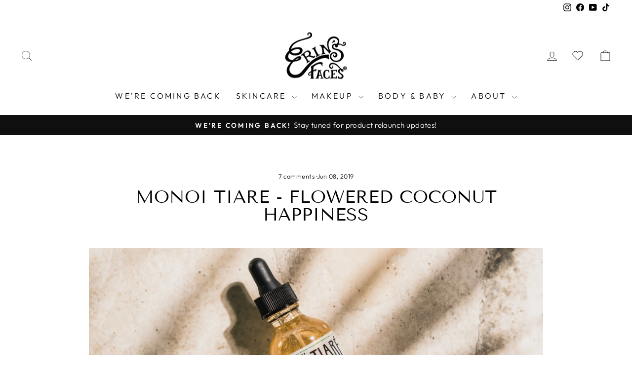

--- FILE ---
content_type: text/html; charset=utf-8
request_url: https://erinsfaces.com/blogs/news/monoi-tiare-flowered-coconut-happiness?page=2
body_size: 35511
content:
<!doctype html>
<html class="no-js" lang="en" dir="ltr">
<head>
 
<meta charset="utf-8">
  <meta http-equiv="X-UA-Compatible" content="IE=edge,chrome=1">
  <meta name="viewport" content="width=device-width,initial-scale=1">
  <meta name="theme-color" content="#111111">
  <link rel="canonical" href="https://erinsfaces.com/blogs/news/monoi-tiare-flowered-coconut-happiness">
  <link rel="preconnect" href="https://cdn.shopify.com" crossorigin>
  <link rel="preconnect" href="https://fonts.shopifycdn.com" crossorigin>
  <link rel="dns-prefetch" href="https://productreviews.shopifycdn.com">
  <link rel="dns-prefetch" href="https://ajax.googleapis.com">
  <link rel="dns-prefetch" href="https://maps.googleapis.com">
  <link rel="dns-prefetch" href="https://maps.gstatic.com">

  <script src="https://code.jquery.com/jquery-3.6.0.min.js"></script><link rel="shortcut icon" href="//erinsfaces.com/cdn/shop/files/erin_s_faces_logo_square_trademarked_300x300_95c76287-df71-40cd-84e2-dfc8d9ad27ab_32x32.jpg?v=1663262065" type="image/png" /><title>Monoi Tiare | Natural Skin Care Blogs | Natural Skin Care
&ndash; Page 2
&ndash; erinsfaces
</title>
<meta name="description" content="Here is everything you need to know about Tahitian Monoi Tiare and why we love it so much for skin care. Check out our skincare blog for more organic skincare."><meta property="og:site_name" content="erinsfaces">
  <meta property="og:url" content="https://erinsfaces.com/blogs/news/monoi-tiare-flowered-coconut-happiness">
  <meta property="og:title" content="Monoi Tiare - Flowered Coconut Happiness">
  <meta property="og:type" content="article">
  <meta property="og:description" content="



Monoi Tiare Oil smells like an island vacation, hydrates like crazy and nourishes skin.  Here's the skinny on it:
The Monoi Tiare Oil that we use is made in Tahiti.  If you are using the "official" oil in the required percentages you are approved to use their symbol (look for it - it means you're getting the real stuff).  Back in 1988 Monoi producers banded together as Monoi was being knocked off with inferior coconut oil and/or fake fragrances.  Thus the Monoi de Tahiti AO Label guarantees the quality of the product and the Polynesian sourcing of its ingredients (and yes, we qualify for and use it on all of our Monoi products).


During COVID Tahiti halted exports for months and, as such, Monoi Tiare Oil was in scare supply.  We are grateful to be able to have it to share as it's such a beautiful oil!  Most of the production is done by hand by small farmers on the islands - here's how it's made:




Quick version - Our farmers start by steeping Tiare Flowers in refined Coconut Oil that has been extracted from coconuts harvested in the geographic region of French Polynesia as ripe nuts, grown in soils of coral origin. These nuts are from the Cocos Nucifera and the Tiare Flowers must be the species Gardenia Tahitensis (following Candolle’s classification) harvested in bud form.  No exceptions.








Diving in a little more, it starts with Coconut Trees which are growing on coral sand beaches.  The coral is full of nutrients and, as a result, your coconuts are already more power-packed.






They carve out the meat of the coconuts by hand to press for the oil.





It takes a lot of coconuts!








Then the Tiare Flowers come into play.  An island version of Gardenias, they smell AMAZING.






They're picked by hand,






stacked in groups (at least 10 flowers per liter of oil are required),








and then are macerated (mashed up like crazy) in the coconut oil and sit for about 10 days.  They then strain the flowers out









And are left with the beautiful liquid gold that is used in daily life as well as religious ceremonies.

Monoi Oil can be used as 
*a body moisturizer/oil
*a facial moisturizer
*baby oil
*massage/bath oil
*after sun care
*hair treatment mask 
*hair protectant pre heat tools 


We have the pure oil available in a dropper and roller ball - to say they smell delish is an understatement!
Updated July 2021
"><meta property="og:image" content="http://erinsfaces.com/cdn/shop/articles/monoi_tiare_blog_post_1.jpg?v=1624651404">
    <meta property="og:image:secure_url" content="https://erinsfaces.com/cdn/shop/articles/monoi_tiare_blog_post_1.jpg?v=1624651404">
    <meta property="og:image:width" content="2880">
    <meta property="og:image:height" content="1410"><meta name="twitter:site" content="@">
  <meta name="twitter:card" content="summary_large_image">
  <meta name="twitter:title" content="Monoi Tiare - Flowered Coconut Happiness">
  <meta name="twitter:description" content="



Monoi Tiare Oil smells like an island vacation, hydrates like crazy and nourishes skin.  Here's the skinny on it:
The Monoi Tiare Oil that we use is made in Tahiti.  If you are using the "official" oil in the required percentages you are approved to use their symbol (look for it - it means you're getting the real stuff).  Back in 1988 Monoi producers banded together as Monoi was being knocked off with inferior coconut oil and/or fake fragrances.  Thus the Monoi de Tahiti AO Label guarantees the quality of the product and the Polynesian sourcing of its ingredients (and yes, we qualify for and use it on all of our Monoi products).


During COVID Tahiti halted exports for months and, as such, Monoi Tiare Oil was in scare supply.  We are grateful to be able to have it to share as it's such a beautiful oil!  Most of the production is done by hand by small farmers on the islands - here's how it's made:




Quick version - Our farmers start by steeping Tiare Flowers in refined Coconut Oil that has been extracted from coconuts harvested in the geographic region of French Polynesia as ripe nuts, grown in soils of coral origin. These nuts are from the Cocos Nucifera and the Tiare Flowers must be the species Gardenia Tahitensis (following Candolle’s classification) harvested in bud form.  No exceptions.








Diving in a little more, it starts with Coconut Trees which are growing on coral sand beaches.  The coral is full of nutrients and, as a result, your coconuts are already more power-packed.






They carve out the meat of the coconuts by hand to press for the oil.





It takes a lot of coconuts!








Then the Tiare Flowers come into play.  An island version of Gardenias, they smell AMAZING.






They're picked by hand,






stacked in groups (at least 10 flowers per liter of oil are required),








and then are macerated (mashed up like crazy) in the coconut oil and sit for about 10 days.  They then strain the flowers out









And are left with the beautiful liquid gold that is used in daily life as well as religious ceremonies.

Monoi Oil can be used as 
*a body moisturizer/oil
*a facial moisturizer
*baby oil
*massage/bath oil
*after sun care
*hair treatment mask 
*hair protectant pre heat tools 


We have the pure oil available in a dropper and roller ball - to say they smell delish is an understatement!
Updated July 2021
">
<style data-shopify>@font-face {
  font-family: "Tenor Sans";
  font-weight: 400;
  font-style: normal;
  font-display: swap;
  src: url("//erinsfaces.com/cdn/fonts/tenor_sans/tenorsans_n4.966071a72c28462a9256039d3e3dc5b0cf314f65.woff2") format("woff2"),
       url("//erinsfaces.com/cdn/fonts/tenor_sans/tenorsans_n4.2282841d948f9649ba5c3cad6ea46df268141820.woff") format("woff");
}

  @font-face {
  font-family: Outfit;
  font-weight: 300;
  font-style: normal;
  font-display: swap;
  src: url("//erinsfaces.com/cdn/fonts/outfit/outfit_n3.8c97ae4c4fac7c2ea467a6dc784857f4de7e0e37.woff2") format("woff2"),
       url("//erinsfaces.com/cdn/fonts/outfit/outfit_n3.b50a189ccde91f9bceee88f207c18c09f0b62a7b.woff") format("woff");
}


  @font-face {
  font-family: Outfit;
  font-weight: 600;
  font-style: normal;
  font-display: swap;
  src: url("//erinsfaces.com/cdn/fonts/outfit/outfit_n6.dfcbaa80187851df2e8384061616a8eaa1702fdc.woff2") format("woff2"),
       url("//erinsfaces.com/cdn/fonts/outfit/outfit_n6.88384e9fc3e36038624caccb938f24ea8008a91d.woff") format("woff");
}

  
  
</style><link href="//erinsfaces.com/cdn/shop/t/32/assets/theme.css?v=71019477260082463671729921336" rel="stylesheet" type="text/css" media="all" />
<style data-shopify>:root {
    --typeHeaderPrimary: "Tenor Sans";
    --typeHeaderFallback: sans-serif;
    --typeHeaderSize: 36px;
    --typeHeaderWeight: 400;
    --typeHeaderLineHeight: 1;
    --typeHeaderSpacing: 0.0em;

    --typeBasePrimary:Outfit;
    --typeBaseFallback:sans-serif;
    --typeBaseSize: 18px;
    --typeBaseWeight: 300;
    --typeBaseSpacing: 0.025em;
    --typeBaseLineHeight: 1.4;
    --typeBaselineHeightMinus01: 1.3;

    --typeCollectionTitle: 20px;

    --iconWeight: 2px;
    --iconLinecaps: miter;

    
        --buttonRadius: 0;
    

    --colorGridOverlayOpacity: 0.1;
    }

    .placeholder-content {
    background-image: linear-gradient(100deg, #ffffff 40%, #f7f7f7 63%, #ffffff 79%);
    }</style><script>
    document.documentElement.className = document.documentElement.className.replace('no-js', 'js');

    window.theme = window.theme || {};
    theme.routes = {
      home: "/",
      cart: "/cart.js",
      cartPage: "/cart",
      cartAdd: "/cart/add.js",
      cartChange: "/cart/change.js",
      search: "/search",
      predictiveSearch: "/search/suggest"
    };
    theme.strings = {
      soldOut: "Sold Out",
      unavailable: "Unavailable",
      inStockLabel: "In stock, ready to ship",
      oneStockLabel: "Low stock - [count] item left",
      otherStockLabel: "Low stock - [count] items left",
      willNotShipUntil: "Ready to ship [date]",
      willBeInStockAfter: "Back in stock [date]",
      waitingForStock: "Backordered, shipping soon",
      savePrice: "Save [saved_amount]",
      cartEmpty: "Your cart is currently empty.",
      cartTermsConfirmation: "You must agree with the terms and conditions of sales to check out",
      searchCollections: "Collections",
      searchPages: "Pages",
      searchArticles: "Articles",
      productFrom: "from ",
      maxQuantity: "You can only have [quantity] of [title] in your cart."
    };
    theme.settings = {
      cartType: "page",
      isCustomerTemplate: false,
      moneyFormat: "${{amount}}",
      saveType: "dollar",
      productImageSize: "natural",
      productImageCover: false,
      predictiveSearch: true,
      predictiveSearchType: null,
      predictiveSearchVendor: false,
      predictiveSearchPrice: false,
      quickView: false,
      themeName: 'Impulse',
      themeVersion: "7.4.1"
    };
  </script>

  <script>window.performance && window.performance.mark && window.performance.mark('shopify.content_for_header.start');</script><meta name="google-site-verification" content="gG5q63D49zvxKSaRpBN6cjwQGMRWXyGjfyDG_GETJSE">
<meta id="shopify-digital-wallet" name="shopify-digital-wallet" content="/1857216/digital_wallets/dialog">
<meta name="shopify-checkout-api-token" content="b39f55ff4bb62b64ec72e19cf84e8861">
<meta id="in-context-paypal-metadata" data-shop-id="1857216" data-venmo-supported="false" data-environment="production" data-locale="en_US" data-paypal-v4="true" data-currency="USD">
<link rel="alternate" type="application/atom+xml" title="Feed" href="/blogs/news.atom" />
<link rel="alternate" hreflang="x-default" href="https://erinsfaces.com/blogs/news/monoi-tiare-flowered-coconut-happiness">
<link rel="alternate" hreflang="en" href="https://erinsfaces.com/blogs/news/monoi-tiare-flowered-coconut-happiness">
<link rel="alternate" hreflang="en-CA" href="https://erinsfaces.com/en-ca/blogs/news/monoi-tiare-flowered-coconut-happiness">
<script async="async" src="/checkouts/internal/preloads.js?locale=en-US"></script>
<link rel="preconnect" href="https://shop.app" crossorigin="anonymous">
<script async="async" src="https://shop.app/checkouts/internal/preloads.js?locale=en-US&shop_id=1857216" crossorigin="anonymous"></script>
<script id="apple-pay-shop-capabilities" type="application/json">{"shopId":1857216,"countryCode":"US","currencyCode":"USD","merchantCapabilities":["supports3DS"],"merchantId":"gid:\/\/shopify\/Shop\/1857216","merchantName":"erinsfaces","requiredBillingContactFields":["postalAddress","email","phone"],"requiredShippingContactFields":["postalAddress","email","phone"],"shippingType":"shipping","supportedNetworks":["visa","masterCard","amex","discover","elo","jcb"],"total":{"type":"pending","label":"erinsfaces","amount":"1.00"},"shopifyPaymentsEnabled":true,"supportsSubscriptions":true}</script>
<script id="shopify-features" type="application/json">{"accessToken":"b39f55ff4bb62b64ec72e19cf84e8861","betas":["rich-media-storefront-analytics"],"domain":"erinsfaces.com","predictiveSearch":true,"shopId":1857216,"locale":"en"}</script>
<script>var Shopify = Shopify || {};
Shopify.shop = "erinsfaces.myshopify.com";
Shopify.locale = "en";
Shopify.currency = {"active":"USD","rate":"1.0"};
Shopify.country = "US";
Shopify.theme = {"name":"April 2024 - Impulse - Version 7.4.1","id":167190200637,"schema_name":"Impulse","schema_version":"7.4.1","theme_store_id":857,"role":"main"};
Shopify.theme.handle = "null";
Shopify.theme.style = {"id":null,"handle":null};
Shopify.cdnHost = "erinsfaces.com/cdn";
Shopify.routes = Shopify.routes || {};
Shopify.routes.root = "/";</script>
<script type="module">!function(o){(o.Shopify=o.Shopify||{}).modules=!0}(window);</script>
<script>!function(o){function n(){var o=[];function n(){o.push(Array.prototype.slice.apply(arguments))}return n.q=o,n}var t=o.Shopify=o.Shopify||{};t.loadFeatures=n(),t.autoloadFeatures=n()}(window);</script>
<script>
  window.ShopifyPay = window.ShopifyPay || {};
  window.ShopifyPay.apiHost = "shop.app\/pay";
  window.ShopifyPay.redirectState = null;
</script>
<script id="shop-js-analytics" type="application/json">{"pageType":"article"}</script>
<script defer="defer" async type="module" src="//erinsfaces.com/cdn/shopifycloud/shop-js/modules/v2/client.init-shop-cart-sync_C5BV16lS.en.esm.js"></script>
<script defer="defer" async type="module" src="//erinsfaces.com/cdn/shopifycloud/shop-js/modules/v2/chunk.common_CygWptCX.esm.js"></script>
<script type="module">
  await import("//erinsfaces.com/cdn/shopifycloud/shop-js/modules/v2/client.init-shop-cart-sync_C5BV16lS.en.esm.js");
await import("//erinsfaces.com/cdn/shopifycloud/shop-js/modules/v2/chunk.common_CygWptCX.esm.js");

  window.Shopify.SignInWithShop?.initShopCartSync?.({"fedCMEnabled":true,"windoidEnabled":true});

</script>
<script>
  window.Shopify = window.Shopify || {};
  if (!window.Shopify.featureAssets) window.Shopify.featureAssets = {};
  window.Shopify.featureAssets['shop-js'] = {"shop-cart-sync":["modules/v2/client.shop-cart-sync_ZFArdW7E.en.esm.js","modules/v2/chunk.common_CygWptCX.esm.js"],"init-fed-cm":["modules/v2/client.init-fed-cm_CmiC4vf6.en.esm.js","modules/v2/chunk.common_CygWptCX.esm.js"],"shop-button":["modules/v2/client.shop-button_tlx5R9nI.en.esm.js","modules/v2/chunk.common_CygWptCX.esm.js"],"shop-cash-offers":["modules/v2/client.shop-cash-offers_DOA2yAJr.en.esm.js","modules/v2/chunk.common_CygWptCX.esm.js","modules/v2/chunk.modal_D71HUcav.esm.js"],"init-windoid":["modules/v2/client.init-windoid_sURxWdc1.en.esm.js","modules/v2/chunk.common_CygWptCX.esm.js"],"shop-toast-manager":["modules/v2/client.shop-toast-manager_ClPi3nE9.en.esm.js","modules/v2/chunk.common_CygWptCX.esm.js"],"init-shop-email-lookup-coordinator":["modules/v2/client.init-shop-email-lookup-coordinator_B8hsDcYM.en.esm.js","modules/v2/chunk.common_CygWptCX.esm.js"],"init-shop-cart-sync":["modules/v2/client.init-shop-cart-sync_C5BV16lS.en.esm.js","modules/v2/chunk.common_CygWptCX.esm.js"],"avatar":["modules/v2/client.avatar_BTnouDA3.en.esm.js"],"pay-button":["modules/v2/client.pay-button_FdsNuTd3.en.esm.js","modules/v2/chunk.common_CygWptCX.esm.js"],"init-customer-accounts":["modules/v2/client.init-customer-accounts_DxDtT_ad.en.esm.js","modules/v2/client.shop-login-button_C5VAVYt1.en.esm.js","modules/v2/chunk.common_CygWptCX.esm.js","modules/v2/chunk.modal_D71HUcav.esm.js"],"init-shop-for-new-customer-accounts":["modules/v2/client.init-shop-for-new-customer-accounts_ChsxoAhi.en.esm.js","modules/v2/client.shop-login-button_C5VAVYt1.en.esm.js","modules/v2/chunk.common_CygWptCX.esm.js","modules/v2/chunk.modal_D71HUcav.esm.js"],"shop-login-button":["modules/v2/client.shop-login-button_C5VAVYt1.en.esm.js","modules/v2/chunk.common_CygWptCX.esm.js","modules/v2/chunk.modal_D71HUcav.esm.js"],"init-customer-accounts-sign-up":["modules/v2/client.init-customer-accounts-sign-up_CPSyQ0Tj.en.esm.js","modules/v2/client.shop-login-button_C5VAVYt1.en.esm.js","modules/v2/chunk.common_CygWptCX.esm.js","modules/v2/chunk.modal_D71HUcav.esm.js"],"shop-follow-button":["modules/v2/client.shop-follow-button_Cva4Ekp9.en.esm.js","modules/v2/chunk.common_CygWptCX.esm.js","modules/v2/chunk.modal_D71HUcav.esm.js"],"checkout-modal":["modules/v2/client.checkout-modal_BPM8l0SH.en.esm.js","modules/v2/chunk.common_CygWptCX.esm.js","modules/v2/chunk.modal_D71HUcav.esm.js"],"lead-capture":["modules/v2/client.lead-capture_Bi8yE_yS.en.esm.js","modules/v2/chunk.common_CygWptCX.esm.js","modules/v2/chunk.modal_D71HUcav.esm.js"],"shop-login":["modules/v2/client.shop-login_D6lNrXab.en.esm.js","modules/v2/chunk.common_CygWptCX.esm.js","modules/v2/chunk.modal_D71HUcav.esm.js"],"payment-terms":["modules/v2/client.payment-terms_CZxnsJam.en.esm.js","modules/v2/chunk.common_CygWptCX.esm.js","modules/v2/chunk.modal_D71HUcav.esm.js"]};
</script>
<script>(function() {
  var isLoaded = false;
  function asyncLoad() {
    if (isLoaded) return;
    isLoaded = true;
    var urls = ["https:\/\/tools.luckyorange.com\/core\/lo.js?site-id=e1634095\u0026shop=erinsfaces.myshopify.com","https:\/\/shopify-widget.route.com\/shopify.widget.js?shop=erinsfaces.myshopify.com","https:\/\/static.rechargecdn.com\/assets\/js\/widget.min.js?shop=erinsfaces.myshopify.com","https:\/\/admin.revenuehunt.com\/embed.js?shop=erinsfaces.myshopify.com"];
    for (var i = 0; i < urls.length; i++) {
      var s = document.createElement('script');
      s.type = 'text/javascript';
      s.async = true;
      s.src = urls[i];
      var x = document.getElementsByTagName('script')[0];
      x.parentNode.insertBefore(s, x);
    }
  };
  if(window.attachEvent) {
    window.attachEvent('onload', asyncLoad);
  } else {
    window.addEventListener('load', asyncLoad, false);
  }
})();</script>
<script id="__st">var __st={"a":1857216,"offset":-18000,"reqid":"d934260c-8aa0-4a41-9529-9f2f55e2b8dd-1768687616","pageurl":"erinsfaces.com\/blogs\/news\/monoi-tiare-flowered-coconut-happiness?page=2","s":"articles-35027484727","u":"a68caa59c0a7","p":"article","rtyp":"article","rid":35027484727};</script>
<script>window.ShopifyPaypalV4VisibilityTracking = true;</script>
<script id="captcha-bootstrap">!function(){'use strict';const t='contact',e='account',n='new_comment',o=[[t,t],['blogs',n],['comments',n],[t,'customer']],c=[[e,'customer_login'],[e,'guest_login'],[e,'recover_customer_password'],[e,'create_customer']],r=t=>t.map((([t,e])=>`form[action*='/${t}']:not([data-nocaptcha='true']) input[name='form_type'][value='${e}']`)).join(','),a=t=>()=>t?[...document.querySelectorAll(t)].map((t=>t.form)):[];function s(){const t=[...o],e=r(t);return a(e)}const i='password',u='form_key',d=['recaptcha-v3-token','g-recaptcha-response','h-captcha-response',i],f=()=>{try{return window.sessionStorage}catch{return}},m='__shopify_v',_=t=>t.elements[u];function p(t,e,n=!1){try{const o=window.sessionStorage,c=JSON.parse(o.getItem(e)),{data:r}=function(t){const{data:e,action:n}=t;return t[m]||n?{data:e,action:n}:{data:t,action:n}}(c);for(const[e,n]of Object.entries(r))t.elements[e]&&(t.elements[e].value=n);n&&o.removeItem(e)}catch(o){console.error('form repopulation failed',{error:o})}}const l='form_type',E='cptcha';function T(t){t.dataset[E]=!0}const w=window,h=w.document,L='Shopify',v='ce_forms',y='captcha';let A=!1;((t,e)=>{const n=(g='f06e6c50-85a8-45c8-87d0-21a2b65856fe',I='https://cdn.shopify.com/shopifycloud/storefront-forms-hcaptcha/ce_storefront_forms_captcha_hcaptcha.v1.5.2.iife.js',D={infoText:'Protected by hCaptcha',privacyText:'Privacy',termsText:'Terms'},(t,e,n)=>{const o=w[L][v],c=o.bindForm;if(c)return c(t,g,e,D).then(n);var r;o.q.push([[t,g,e,D],n]),r=I,A||(h.body.append(Object.assign(h.createElement('script'),{id:'captcha-provider',async:!0,src:r})),A=!0)});var g,I,D;w[L]=w[L]||{},w[L][v]=w[L][v]||{},w[L][v].q=[],w[L][y]=w[L][y]||{},w[L][y].protect=function(t,e){n(t,void 0,e),T(t)},Object.freeze(w[L][y]),function(t,e,n,w,h,L){const[v,y,A,g]=function(t,e,n){const i=e?o:[],u=t?c:[],d=[...i,...u],f=r(d),m=r(i),_=r(d.filter((([t,e])=>n.includes(e))));return[a(f),a(m),a(_),s()]}(w,h,L),I=t=>{const e=t.target;return e instanceof HTMLFormElement?e:e&&e.form},D=t=>v().includes(t);t.addEventListener('submit',(t=>{const e=I(t);if(!e)return;const n=D(e)&&!e.dataset.hcaptchaBound&&!e.dataset.recaptchaBound,o=_(e),c=g().includes(e)&&(!o||!o.value);(n||c)&&t.preventDefault(),c&&!n&&(function(t){try{if(!f())return;!function(t){const e=f();if(!e)return;const n=_(t);if(!n)return;const o=n.value;o&&e.removeItem(o)}(t);const e=Array.from(Array(32),(()=>Math.random().toString(36)[2])).join('');!function(t,e){_(t)||t.append(Object.assign(document.createElement('input'),{type:'hidden',name:u})),t.elements[u].value=e}(t,e),function(t,e){const n=f();if(!n)return;const o=[...t.querySelectorAll(`input[type='${i}']`)].map((({name:t})=>t)),c=[...d,...o],r={};for(const[a,s]of new FormData(t).entries())c.includes(a)||(r[a]=s);n.setItem(e,JSON.stringify({[m]:1,action:t.action,data:r}))}(t,e)}catch(e){console.error('failed to persist form',e)}}(e),e.submit())}));const S=(t,e)=>{t&&!t.dataset[E]&&(n(t,e.some((e=>e===t))),T(t))};for(const o of['focusin','change'])t.addEventListener(o,(t=>{const e=I(t);D(e)&&S(e,y())}));const B=e.get('form_key'),M=e.get(l),P=B&&M;t.addEventListener('DOMContentLoaded',(()=>{const t=y();if(P)for(const e of t)e.elements[l].value===M&&p(e,B);[...new Set([...A(),...v().filter((t=>'true'===t.dataset.shopifyCaptcha))])].forEach((e=>S(e,t)))}))}(h,new URLSearchParams(w.location.search),n,t,e,['guest_login'])})(!0,!0)}();</script>
<script integrity="sha256-4kQ18oKyAcykRKYeNunJcIwy7WH5gtpwJnB7kiuLZ1E=" data-source-attribution="shopify.loadfeatures" defer="defer" src="//erinsfaces.com/cdn/shopifycloud/storefront/assets/storefront/load_feature-a0a9edcb.js" crossorigin="anonymous"></script>
<script crossorigin="anonymous" defer="defer" src="//erinsfaces.com/cdn/shopifycloud/storefront/assets/shopify_pay/storefront-65b4c6d7.js?v=20250812"></script>
<script data-source-attribution="shopify.dynamic_checkout.dynamic.init">var Shopify=Shopify||{};Shopify.PaymentButton=Shopify.PaymentButton||{isStorefrontPortableWallets:!0,init:function(){window.Shopify.PaymentButton.init=function(){};var t=document.createElement("script");t.src="https://erinsfaces.com/cdn/shopifycloud/portable-wallets/latest/portable-wallets.en.js",t.type="module",document.head.appendChild(t)}};
</script>
<script data-source-attribution="shopify.dynamic_checkout.buyer_consent">
  function portableWalletsHideBuyerConsent(e){var t=document.getElementById("shopify-buyer-consent"),n=document.getElementById("shopify-subscription-policy-button");t&&n&&(t.classList.add("hidden"),t.setAttribute("aria-hidden","true"),n.removeEventListener("click",e))}function portableWalletsShowBuyerConsent(e){var t=document.getElementById("shopify-buyer-consent"),n=document.getElementById("shopify-subscription-policy-button");t&&n&&(t.classList.remove("hidden"),t.removeAttribute("aria-hidden"),n.addEventListener("click",e))}window.Shopify?.PaymentButton&&(window.Shopify.PaymentButton.hideBuyerConsent=portableWalletsHideBuyerConsent,window.Shopify.PaymentButton.showBuyerConsent=portableWalletsShowBuyerConsent);
</script>
<script data-source-attribution="shopify.dynamic_checkout.cart.bootstrap">document.addEventListener("DOMContentLoaded",(function(){function t(){return document.querySelector("shopify-accelerated-checkout-cart, shopify-accelerated-checkout")}if(t())Shopify.PaymentButton.init();else{new MutationObserver((function(e,n){t()&&(Shopify.PaymentButton.init(),n.disconnect())})).observe(document.body,{childList:!0,subtree:!0})}}));
</script>
<script id='scb4127' type='text/javascript' async='' src='https://erinsfaces.com/cdn/shopifycloud/privacy-banner/storefront-banner.js'></script><link id="shopify-accelerated-checkout-styles" rel="stylesheet" media="screen" href="https://erinsfaces.com/cdn/shopifycloud/portable-wallets/latest/accelerated-checkout-backwards-compat.css" crossorigin="anonymous">
<style id="shopify-accelerated-checkout-cart">
        #shopify-buyer-consent {
  margin-top: 1em;
  display: inline-block;
  width: 100%;
}

#shopify-buyer-consent.hidden {
  display: none;
}

#shopify-subscription-policy-button {
  background: none;
  border: none;
  padding: 0;
  text-decoration: underline;
  font-size: inherit;
  cursor: pointer;
}

#shopify-subscription-policy-button::before {
  box-shadow: none;
}

      </style>

<script>window.performance && window.performance.mark && window.performance.mark('shopify.content_for_header.end');</script>

  <script src="//erinsfaces.com/cdn/shop/t/32/assets/vendor-scripts-v11.js" defer="defer"></script><link rel="stylesheet" href="//erinsfaces.com/cdn/shop/t/32/assets/country-flags.css"><script src="//erinsfaces.com/cdn/shop/t/32/assets/theme.js?v=61710844962674681921729769473" defer="defer"></script>

<script type="text/javascript">
    (function(c,l,a,r,i,t,y){
        c[a]=c[a]||function(){(c[a].q=c[a].q||[]).push(arguments)};
        t=l.createElement(r);t.async=1;t.src="https://www.clarity.ms/tag/"+i;
        y=l.getElementsByTagName(r)[0];y.parentNode.insertBefore(t,y);
    })(window, document, "clarity", "script", "njo9sae4n8");
</script>

<!-- BEGIN app block: shopify://apps/klaviyo-email-marketing-sms/blocks/klaviyo-onsite-embed/2632fe16-c075-4321-a88b-50b567f42507 -->












  <script async src="https://static.klaviyo.com/onsite/js/ULTJae/klaviyo.js?company_id=ULTJae"></script>
  <script>!function(){if(!window.klaviyo){window._klOnsite=window._klOnsite||[];try{window.klaviyo=new Proxy({},{get:function(n,i){return"push"===i?function(){var n;(n=window._klOnsite).push.apply(n,arguments)}:function(){for(var n=arguments.length,o=new Array(n),w=0;w<n;w++)o[w]=arguments[w];var t="function"==typeof o[o.length-1]?o.pop():void 0,e=new Promise((function(n){window._klOnsite.push([i].concat(o,[function(i){t&&t(i),n(i)}]))}));return e}}})}catch(n){window.klaviyo=window.klaviyo||[],window.klaviyo.push=function(){var n;(n=window._klOnsite).push.apply(n,arguments)}}}}();</script>

  




  <script>
    window.klaviyoReviewsProductDesignMode = false
  </script>







<!-- END app block --><!-- BEGIN app block: shopify://apps/yotpo-product-reviews/blocks/settings/eb7dfd7d-db44-4334-bc49-c893b51b36cf -->


  <script type="text/javascript" src="https://cdn-widgetsrepository.yotpo.com/v1/loader/3qSOvot1bPuwZhGzPqq7lub8IXVeDJmkYN1iFJMf?languageCode=en" async></script>



  
<!-- END app block --><!-- BEGIN app block: shopify://apps/ecomposer-builder/blocks/app-embed/a0fc26e1-7741-4773-8b27-39389b4fb4a0 --><!-- DNS Prefetch & Preconnect -->
<link rel="preconnect" href="https://cdn.ecomposer.app" crossorigin>
<link rel="dns-prefetch" href="https://cdn.ecomposer.app">

<link rel="prefetch" href="https://cdn.ecomposer.app/vendors/css/ecom-swiper@11.css" as="style">
<link rel="prefetch" href="https://cdn.ecomposer.app/vendors/js/ecom-swiper@11.0.5.js" as="script">
<link rel="prefetch" href="https://cdn.ecomposer.app/vendors/js/ecom_modal.js" as="script">

<!-- Global CSS --><!-- Custom CSS & JS --><!-- Open Graph Meta Tags for Pages --><!-- Critical Inline Styles -->
<style class="ecom-theme-helper">.ecom-animation{opacity:0}.ecom-animation.animate,.ecom-animation.ecom-animated{opacity:1}.ecom-cart-popup{display:grid;position:fixed;inset:0;z-index:9999999;align-content:center;padding:5px;justify-content:center;align-items:center;justify-items:center}.ecom-cart-popup::before{content:' ';position:absolute;background:#e5e5e5b3;inset:0}.ecom-ajax-loading{cursor:not-allowed;pointer-events:none;opacity:.6}#ecom-toast{visibility:hidden;max-width:50px;height:60px;margin:auto;background-color:#333;color:#fff;text-align:center;border-radius:2px;position:fixed;z-index:1;left:0;right:0;bottom:30px;font-size:17px;display:grid;grid-template-columns:50px auto;align-items:center;justify-content:start;align-content:center;justify-items:start}#ecom-toast.ecom-toast-show{visibility:visible;animation:ecomFadein .5s,ecomExpand .5s .5s,ecomStay 3s 1s,ecomShrink .5s 4s,ecomFadeout .5s 4.5s}#ecom-toast #ecom-toast-icon{width:50px;height:100%;box-sizing:border-box;background-color:#111;color:#fff;padding:5px}#ecom-toast .ecom-toast-icon-svg{width:100%;height:100%;position:relative;vertical-align:middle;margin:auto;text-align:center}#ecom-toast #ecom-toast-desc{color:#fff;padding:16px;overflow:hidden;white-space:nowrap}@media(max-width:768px){#ecom-toast #ecom-toast-desc{white-space:normal;min-width:250px}#ecom-toast{height:auto;min-height:60px}}.ecom__column-full-height{height:100%}@keyframes ecomFadein{from{bottom:0;opacity:0}to{bottom:30px;opacity:1}}@keyframes ecomExpand{from{min-width:50px}to{min-width:var(--ecom-max-width)}}@keyframes ecomStay{from{min-width:var(--ecom-max-width)}to{min-width:var(--ecom-max-width)}}@keyframes ecomShrink{from{min-width:var(--ecom-max-width)}to{min-width:50px}}@keyframes ecomFadeout{from{bottom:30px;opacity:1}to{bottom:60px;opacity:0}}</style>


<!-- EComposer Config Script -->
<script id="ecom-theme-helpers" async>
window.EComposer=window.EComposer||{};(function(){if(!this.configs)this.configs={};this.configs.ajax_cart={enable:false};this.customer=false;this.proxy_path='/apps/ecomposer-visual-page-builder';
this.popupScriptUrl='https://cdn.shopify.com/extensions/019b200c-ceec-7ac9-af95-28c32fd62de8/ecomposer-94/assets/ecom_popup.js';
this.routes={domain:'https://erinsfaces.com',root_url:'/',collections_url:'/collections',all_products_collection_url:'/collections/all',cart_url:'/cart',cart_add_url:'/cart/add',cart_change_url:'/cart/change',cart_clear_url:'/cart/clear',cart_update_url:'/cart/update',product_recommendations_url:'/recommendations/products'};
this.queryParams={};
if(window.location.search.length){new URLSearchParams(window.location.search).forEach((value,key)=>{this.queryParams[key]=value})}
this.money_format="${{amount}}";
this.money_with_currency_format="${{amount}} USD";
this.currencyCodeEnabled=null;this.abTestingData = [];this.formatMoney=function(t,e){const r=this.currencyCodeEnabled?this.money_with_currency_format:this.money_format;function a(t,e){return void 0===t?e:t}function o(t,e,r,o){if(e=a(e,2),r=a(r,","),o=a(o,"."),isNaN(t)||null==t)return 0;var n=(t=(t/100).toFixed(e)).split(".");return n[0].replace(/(\d)(?=(\d\d\d)+(?!\d))/g,"$1"+r)+(n[1]?o+n[1]:"")}"string"==typeof t&&(t=t.replace(".",""));var n="",i=/\{\{\s*(\w+)\s*\}\}/,s=e||r;switch(s.match(i)[1]){case"amount":n=o(t,2);break;case"amount_no_decimals":n=o(t,0);break;case"amount_with_comma_separator":n=o(t,2,".",",");break;case"amount_with_space_separator":n=o(t,2," ",",");break;case"amount_with_period_and_space_separator":n=o(t,2," ",".");break;case"amount_no_decimals_with_comma_separator":n=o(t,0,".",",");break;case"amount_no_decimals_with_space_separator":n=o(t,0," ");break;case"amount_with_apostrophe_separator":n=o(t,2,"'",".")}return s.replace(i,n)};
this.resizeImage=function(t,e){try{if(!e||"original"==e||"full"==e||"master"==e)return t;if(-1!==t.indexOf("cdn.shopify.com")||-1!==t.indexOf("/cdn/shop/")){var r=t.match(/\.(jpg|jpeg|gif|png|bmp|bitmap|tiff|tif|webp)((\#[0-9a-z\-]+)?(\?v=.*)?)?$/gim);if(null==r)return null;var a=t.split(r[0]),o=r[0];return a[0]+"_"+e+o}}catch(r){return t}return t};
this.getProduct=function(t){if(!t)return!1;let e=("/"===this.routes.root_url?"":this.routes.root_url)+"/products/"+t+".js?shop="+Shopify.shop;return window.ECOM_LIVE&&(e="/shop/builder/ajax/ecom-proxy/products/"+t+"?shop="+Shopify.shop),window.fetch(e,{headers:{"Content-Type":"application/json"}}).then(t=>t.ok?t.json():false)};
const u=new URLSearchParams(window.location.search);if(u.has("ecom-redirect")){const r=u.get("ecom-redirect");if(r){let d;try{d=decodeURIComponent(r)}catch{return}d=d.trim().replace(/[\r\n\t]/g,"");if(d.length>2e3)return;const p=["javascript:","data:","vbscript:","file:","ftp:","mailto:","tel:","sms:","chrome:","chrome-extension:","moz-extension:","ms-browser-extension:"],l=d.toLowerCase();for(const o of p)if(l.includes(o))return;const x=[/<script/i,/<\/script/i,/javascript:/i,/vbscript:/i,/onload=/i,/onerror=/i,/onclick=/i,/onmouseover=/i,/onfocus=/i,/onblur=/i,/onsubmit=/i,/onchange=/i,/alert\s*\(/i,/confirm\s*\(/i,/prompt\s*\(/i,/document\./i,/window\./i,/eval\s*\(/i];for(const t of x)if(t.test(d))return;if(d.startsWith("/")&&!d.startsWith("//")){if(!/^[a-zA-Z0-9\-._~:/?#[\]@!$&'()*+,;=%]+$/.test(d))return;if(d.includes("../")||d.includes("./"))return;window.location.href=d;return}if(!d.includes("://")&&!d.startsWith("//")){if(!/^[a-zA-Z0-9\-._~:/?#[\]@!$&'()*+,;=%]+$/.test(d))return;if(d.includes("../")||d.includes("./"))return;window.location.href="/"+d;return}let n;try{n=new URL(d)}catch{return}if(!["http:","https:"].includes(n.protocol))return;if(n.port&&(parseInt(n.port)<1||parseInt(n.port)>65535))return;const a=[window.location.hostname];if(a.includes(n.hostname)&&(n.href===d||n.toString()===d))window.location.href=d}}
}).bind(window.EComposer)();
if(window.Shopify&&window.Shopify.designMode&&window.top&&window.top.opener){window.addEventListener("load",function(){window.top.opener.postMessage({action:"ecomposer:loaded"},"*")})}
</script>

<!-- Quickview Script -->
<script id="ecom-theme-quickview" async>
window.EComposer=window.EComposer||{};(function(){this.initQuickview=function(){var enable_qv=false;const qv_wrapper_script=document.querySelector('#ecom-quickview-template-html');if(!qv_wrapper_script)return;const ecom_quickview=document.createElement('div');ecom_quickview.classList.add('ecom-quickview');ecom_quickview.innerHTML=qv_wrapper_script.innerHTML;document.body.prepend(ecom_quickview);const qv_wrapper=ecom_quickview.querySelector('.ecom-quickview__wrapper');const ecomQuickview=function(e){let t=qv_wrapper.querySelector(".ecom-quickview__content-data");if(t){let i=document.createRange().createContextualFragment(e);t.innerHTML="",t.append(i),qv_wrapper.classList.add("ecom-open");let c=new CustomEvent("ecom:quickview:init",{detail:{wrapper:qv_wrapper}});document.dispatchEvent(c),setTimeout(function(){qv_wrapper.classList.add("ecom-display")},500),closeQuickview(t)}},closeQuickview=function(e){let t=qv_wrapper.querySelector(".ecom-quickview__close-btn"),i=qv_wrapper.querySelector(".ecom-quickview__content");function c(t){let o=t.target;do{if(o==i||o&&o.classList&&o.classList.contains("ecom-modal"))return;o=o.parentNode}while(o);o!=i&&(qv_wrapper.classList.add("ecom-remove"),qv_wrapper.classList.remove("ecom-open","ecom-display","ecom-remove"),setTimeout(function(){e.innerHTML=""},300),document.removeEventListener("click",c),document.removeEventListener("keydown",n))}function n(t){(t.isComposing||27===t.keyCode)&&(qv_wrapper.classList.add("ecom-remove"),qv_wrapper.classList.remove("ecom-open","ecom-display","ecom-remove"),setTimeout(function(){e.innerHTML=""},300),document.removeEventListener("keydown",n),document.removeEventListener("click",c))}t&&t.addEventListener("click",function(t){t.preventDefault(),document.removeEventListener("click",c),document.removeEventListener("keydown",n),qv_wrapper.classList.add("ecom-remove"),qv_wrapper.classList.remove("ecom-open","ecom-display","ecom-remove"),setTimeout(function(){e.innerHTML=""},300)}),document.addEventListener("click",c),document.addEventListener("keydown",n)};function quickViewHandler(e){e&&e.preventDefault();let t=this;t.classList&&t.classList.add("ecom-loading");let i=t.classList?t.getAttribute("href"):window.location.pathname;if(i){if(window.location.search.includes("ecom_template_id")){let c=new URLSearchParams(location.search);i=window.location.pathname+"?section_id="+c.get("ecom_template_id")}else i+=(i.includes("?")?"&":"?")+"section_id=ecom-default-template-quickview";fetch(i).then(function(e){return 200==e.status?e.text():window.document.querySelector("#admin-bar-iframe")?(404==e.status?alert("Please create Ecomposer quickview template first!"):alert("Have some problem with quickview!"),t.classList&&t.classList.remove("ecom-loading"),!1):void window.open(new URL(i).pathname,"_blank")}).then(function(e){e&&(ecomQuickview(e),setTimeout(function(){t.classList&&t.classList.remove("ecom-loading")},300))}).catch(function(e){})}}
if(window.location.search.includes('ecom_template_id')){setTimeout(quickViewHandler,1000)}
if(enable_qv){const qv_buttons=document.querySelectorAll('.ecom-product-quickview');if(qv_buttons.length>0){qv_buttons.forEach(function(button,index){button.addEventListener('click',quickViewHandler)})}}
}}).bind(window.EComposer)();
</script>

<!-- Quickview Template -->
<script type="text/template" id="ecom-quickview-template-html">
<div class="ecom-quickview__wrapper ecom-dn"><div class="ecom-quickview__container"><div class="ecom-quickview__content"><div class="ecom-quickview__content-inner"><div class="ecom-quickview__content-data"></div></div><span class="ecom-quickview__close-btn"><svg version="1.1" xmlns="http://www.w3.org/2000/svg" width="32" height="32" viewBox="0 0 32 32"><path d="M10.722 9.969l-0.754 0.754 5.278 5.278-5.253 5.253 0.754 0.754 5.253-5.253 5.253 5.253 0.754-0.754-5.253-5.253 5.278-5.278-0.754-0.754-5.278 5.278z" fill="#000000"></path></svg></span></div></div></div>
</script>

<!-- Quickview Styles -->
<style class="ecom-theme-quickview">.ecom-quickview .ecom-animation{opacity:1}.ecom-quickview__wrapper{opacity:0;display:none;pointer-events:none}.ecom-quickview__wrapper.ecom-open{position:fixed;top:0;left:0;right:0;bottom:0;display:block;pointer-events:auto;z-index:100000;outline:0!important;-webkit-backface-visibility:hidden;opacity:1;transition:all .1s}.ecom-quickview__container{text-align:center;position:absolute;width:100%;height:100%;left:0;top:0;padding:0 8px;box-sizing:border-box;opacity:0;background-color:rgba(0,0,0,.8);transition:opacity .1s}.ecom-quickview__container:before{content:"";display:inline-block;height:100%;vertical-align:middle}.ecom-quickview__wrapper.ecom-display .ecom-quickview__content{visibility:visible;opacity:1;transform:none}.ecom-quickview__content{position:relative;display:inline-block;opacity:0;visibility:hidden;transition:transform .1s,opacity .1s;transform:translateX(-100px)}.ecom-quickview__content-inner{position:relative;display:inline-block;vertical-align:middle;margin:0 auto;text-align:left;z-index:999;overflow-y:auto;max-height:80vh}.ecom-quickview__content-data>.shopify-section{margin:0 auto;max-width:980px;overflow:hidden;position:relative;background-color:#fff;opacity:0}.ecom-quickview__wrapper.ecom-display .ecom-quickview__content-data>.shopify-section{opacity:1;transform:none}.ecom-quickview__wrapper.ecom-display .ecom-quickview__container{opacity:1}.ecom-quickview__wrapper.ecom-remove #shopify-section-ecom-default-template-quickview{opacity:0;transform:translateX(100px)}.ecom-quickview__close-btn{position:fixed!important;top:0;right:0;transform:none;background-color:transparent;color:#000;opacity:0;width:40px;height:40px;transition:.25s;z-index:9999;stroke:#fff}.ecom-quickview__wrapper.ecom-display .ecom-quickview__close-btn{opacity:1}.ecom-quickview__close-btn:hover{cursor:pointer}@media screen and (max-width:1024px){.ecom-quickview__content{position:absolute;inset:0;margin:50px 15px;display:flex}.ecom-quickview__close-btn{right:0}}.ecom-toast-icon-info{display:none}.ecom-toast-error .ecom-toast-icon-info{display:inline!important}.ecom-toast-error .ecom-toast-icon-success{display:none!important}.ecom-toast-icon-success{fill:#fff;width:35px}</style>

<!-- Toast Template -->
<script type="text/template" id="ecom-template-html"><!-- BEGIN app snippet: ecom-toast --><div id="ecom-toast"><div id="ecom-toast-icon"><svg xmlns="http://www.w3.org/2000/svg" class="ecom-toast-icon-svg ecom-toast-icon-info" fill="none" viewBox="0 0 24 24" stroke="currentColor"><path stroke-linecap="round" stroke-linejoin="round" stroke-width="2" d="M13 16h-1v-4h-1m1-4h.01M21 12a9 9 0 11-18 0 9 9 0 0118 0z"/></svg>
<svg class="ecom-toast-icon-svg ecom-toast-icon-success" xmlns="http://www.w3.org/2000/svg" viewBox="0 0 512 512"><path d="M256 8C119 8 8 119 8 256s111 248 248 248 248-111 248-248S393 8 256 8zm0 48c110.5 0 200 89.5 200 200 0 110.5-89.5 200-200 200-110.5 0-200-89.5-200-200 0-110.5 89.5-200 200-200m140.2 130.3l-22.5-22.7c-4.7-4.7-12.3-4.7-17-.1L215.3 303.7l-59.8-60.3c-4.7-4.7-12.3-4.7-17-.1l-22.7 22.5c-4.7 4.7-4.7 12.3-.1 17l90.8 91.5c4.7 4.7 12.3 4.7 17 .1l172.6-171.2c4.7-4.7 4.7-12.3 .1-17z"/></svg>
</div><div id="ecom-toast-desc"></div></div><!-- END app snippet --></script><!-- END app block --><!-- BEGIN app block: shopify://apps/gsc-countdown-timer/blocks/countdown-bar/58dc5b1b-43d2-4209-b1f3-52aff31643ed --><style>
  .gta-block__error {
    display: flex;
    flex-flow: column nowrap;
    gap: 12px;
    padding: 32px;
    border-radius: 12px;
    margin: 12px 0;
    background-color: #fff1e3;
    color: #412d00;
  }

  .gta-block__error-title {
    font-size: 18px;
    font-weight: 600;
    line-height: 28px;
  }

  .gta-block__error-body {
    font-size: 14px;
    line-height: 24px;
  }
</style>

<script>
  (function () {
    try {
      window.GSC_COUNTDOWN_META = {
        product_collections: null,
        product_tags: null,
      };

      const widgets = [{"bar":{"sticky":true,"justify":"center","position":"top","closeButton":{"color":"#616161","enabled":true}},"key":"GSC-BAR-qkwHlgMKcvLx","type":"bar","timer":{"date":"2025-05-01T00:00:00.000-04:00","mode":"date","hours":72,"onEnd":"hide","minutes":0,"seconds":0,"recurring":{"endHours":0,"endMinutes":0,"repeatDays":[],"startHours":0,"startMinutes":0},"scheduling":{"end":null,"start":null}},"content":{"align":"center","items":[{"id":"text-YsHPElHmfIqc","type":"text","align":"left","color":"#ffffff","value":"We Close Our Doors in","enabled":true,"padding":{"mobile":{},"desktop":{}},"fontFamily":"font1","fontWeight":"700","textTransform":"unset","mobileFontSize":"16px","desktopFontSize":"24px","mobileLineHeight":"1.3","desktopLineHeight":"1.2","mobileLetterSpacing":"0","desktopLetterSpacing":"0"},{"id":"text-ZsAdNIbatQAg","type":"text","align":"left","color":"#e0e0e0","value":"","enabled":true,"padding":{"mobile":{},"desktop":{}},"fontFamily":"font1","fontWeight":"400","textTransform":"unset","mobileFontSize":"12px","desktopFontSize":"15px","mobileLineHeight":"1.3","desktopLineHeight":"1.3","mobileLetterSpacing":"0","desktopLetterSpacing":"0"},{"id":"timer-khTEViyCshdI","type":"timer","view":"custom","border":{"size":"2px","color":"#FFFFFF","enabled":false},"digits":{"color":"#ffffff","fontSize":"60px","fontFamily":"font2","fontWeight":"600"},"labels":{"days":"Days","color":"#ffffff","hours":"Hours","enabled":true,"minutes":"Minutes","seconds":"Seconds","fontSize":"24px","fontFamily":"font3","fontWeight":"500","textTransform":"unset"},"layout":"separate","margin":{"mobile":{},"desktop":{}},"radius":{"value":"16px","enabled":false},"shadow":{"type":"","color":"black","enabled":true},"enabled":true,"padding":{"mobile":{},"desktop":{"top":"0px"}},"fontSize":{"mobile":"18px","desktop":"24px"},"separator":{"type":"colon","color":"#ffffff","enabled":true},"background":{"blur":"2px","color":"#eeeeee","enabled":false},"unitFormat":"d:h:m:s","mobileWidth":"160px","desktopWidth":"224px"},{"id":"button-JrZyHLUBuonn","href":"https:\/\/shopify.com","type":"button","label":"Shop now","width":"content","border":{"size":"2px","color":"#000000","enabled":false},"margin":{"mobile":{"top":"0px","left":"0px","right":"0px","bottom":"0px"},"desktop":{"top":"0px","left":"0px","right":"0px","bottom":"0px"}},"radius":{"value":"8px","enabled":true},"target":"_self","enabled":false,"padding":{"mobile":{"top":"8px","left":"12px","right":"12px","bottom":"8px"},"desktop":{"top":"12px","left":"32px","right":"32px","bottom":"12px"}},"textColor":"#000000","background":{"blur":"0px","color":"#ffffff","enabled":true},"fontFamily":"font1","fontWeight":"500","textTransform":"unset","mobileFontSize":"12px","desktopFontSize":"14px","mobileLetterSpacing":"0","desktopLetterSpacing":"0"},{"id":"coupon-QudVwTsXHInf","code":"PASTE YOUR CODE","icon":{"type":"discount-star","enabled":true},"type":"coupon","label":"Save 35%","action":"copy","border":{"size":"1px","color":"#747474","enabled":true},"margin":{"mobile":{"top":"0px","left":"0px","right":"0px","bottom":"0px"},"desktop":{"top":"0px","left":"0px","right":"0px","bottom":"0px"}},"radius":{"value":"6px","enabled":true},"enabled":false,"padding":{"mobile":{"top":"4px","left":"12px","right":"12px","bottom":"4px"},"desktop":{"top":"8px","left":"16px","right":"16px","bottom":"8px"}},"textColor":"#ffffff","background":{"blur":"0px","color":"#2a2a2a","enabled":true},"fontFamily":"font1","fontWeight":"600","textTransform":"uppercase","mobileFontSize":"12px","desktopFontSize":"14px"}],"border":{"size":"1px","color":"#000000","enabled":false},"layout":"column","margin":{"mobile":{"top":"0px","left":"0px","right":"0px","bottom":"0px"},"desktop":{"top":"0px","left":"0px","right":"0px","bottom":"0px"}},"radius":{"value":"8px","enabled":false},"padding":{"mobile":{"top":"4px","left":"0px","right":"0px","bottom":"4px"},"desktop":{"top":"8px","left":"28px","right":"28px","bottom":"8px"}},"mobileGap":"6px","background":{"src":null,"blur":"8px","source":"color","bgColor":"#000000","enabled":true,"overlayColor":"rgba(0,0,0,0)"},"desktopGap":"24px","mobileWidth":"100%","desktopWidth":"400px"},"enabled":false,"general":{"font1":"inherit","font2":"inherit","font3":"inherit","preset":"bar3","breakpoint":"768px"},"section":null,"userCss":"","targeting":{"geo":null,"pages":{"cart":true,"home":true,"other":true,"password":true,"products":{"mode":"all","tags":[],"enabled":true,"specificProducts":[],"productsInCollections":[]},"collections":{"mode":"all","items":[],"enabled":true}}}},{"bar":{"sticky":true,"justify":"center","position":"top","closeButton":{"color":"#616161","enabled":true}},"key":"GSC-BAR-lLtNpjDooYvc","type":"bar","timer":{"date":"2025-02-25T05:00:00.000Z","mode":"date","hours":72,"onEnd":"hide","minutes":0,"seconds":0,"recurring":{"endHours":0,"endMinutes":0,"repeatDays":[],"startHours":0,"startMinutes":0},"scheduling":{"end":null,"start":null}},"content":{"align":"center","items":[{"id":"text-rfvPpfbKvgsp","type":"text","align":"left","color":"#ffffff","value":"15% off SERUM SALE ends in","enabled":true,"padding":{"mobile":{},"desktop":{}},"fontFamily":"font1","fontWeight":"700","textTransform":"unset","mobileFontSize":"16px","desktopFontSize":"24px","mobileLineHeight":"1.3","desktopLineHeight":"1.2","mobileLetterSpacing":"0","desktopLetterSpacing":"0"},{"id":"text-mfihrqOaamno","type":"text","align":"left","color":"#e0e0e0","value":"","enabled":true,"padding":{"mobile":{},"desktop":{}},"fontFamily":"font1","fontWeight":"400","textTransform":"unset","mobileFontSize":"12px","desktopFontSize":"15px","mobileLineHeight":"1.3","desktopLineHeight":"1.3","mobileLetterSpacing":"0","desktopLetterSpacing":"0"},{"id":"timer-sagAHiLSdobm","type":"timer","border":{"size":"2px","color":"#FFFFFF","enabled":false},"digits":{"color":"#ffffff","fontSize":"60px","fontFamily":"font2","fontWeight":"600"},"labels":{"days":"Days","color":"#ffffff","hours":"Hours","enabled":true,"minutes":"Minutes","seconds":"Seconds","fontSize":"24px","fontFamily":"font3","fontWeight":"500","textTransform":"unset"},"layout":"separate","margin":{"mobile":{},"desktop":{}},"radius":{"value":"16px","enabled":false},"shadow":{"type":"","color":"black","enabled":true},"enabled":true,"padding":{"mobile":{},"desktop":{"top":"0px"}},"separator":{"type":"colon","color":"#ffffff","enabled":true},"background":{"blur":"2px","color":"#eeeeee","enabled":false},"unitFormat":"d:h:m:s","mobileWidth":"160px","desktopWidth":"224px"},{"id":"button-tansqXdKLcFJ","href":"https:\/\/shopify.com","type":"button","label":"Shop now","width":"content","border":{"size":"2px","color":"#000000","enabled":false},"margin":{"mobile":{"top":"0px","left":"0px","right":"0px","bottom":"0px"},"desktop":{"top":"0px","left":"0px","right":"0px","bottom":"0px"}},"radius":{"value":"8px","enabled":true},"target":"_self","enabled":false,"padding":{"mobile":{"top":"8px","left":"12px","right":"12px","bottom":"8px"},"desktop":{"top":"12px","left":"32px","right":"32px","bottom":"12px"}},"textColor":"#000000","background":{"blur":"0px","color":"#ffffff","enabled":true},"fontFamily":"font1","fontWeight":"500","textTransform":"unset","mobileFontSize":"12px","desktopFontSize":"14px","mobileLetterSpacing":"0","desktopLetterSpacing":"0"},{"id":"coupon-jxKKaXBZBoVO","code":"PASTE YOUR CODE","icon":{"type":"discount-star","enabled":true},"type":"coupon","label":"Save 35%","action":"copy","border":{"size":"1px","color":"#747474","enabled":true},"margin":{"mobile":{"top":"0px","left":"0px","right":"0px","bottom":"0px"},"desktop":{"top":"0px","left":"0px","right":"0px","bottom":"0px"}},"radius":{"value":"6px","enabled":true},"enabled":false,"padding":{"mobile":{"top":"4px","left":"12px","right":"12px","bottom":"4px"},"desktop":{"top":"8px","left":"16px","right":"16px","bottom":"8px"}},"textColor":"#ffffff","background":{"blur":"0px","color":"#2a2a2a","enabled":true},"fontFamily":"font1","fontWeight":"600","textTransform":"uppercase","mobileFontSize":"12px","desktopFontSize":"14px"}],"border":{"size":"1px","color":"#000000","enabled":false},"layout":"column","radius":{"value":"8px","enabled":false},"padding":{"mobile":{"top":"4px","left":"0px","right":"0px","bottom":"4px"},"desktop":{"top":"8px","left":"28px","right":"28px","bottom":"8px"}},"mobileGap":"6px","background":{"src":null,"blur":"8px","source":"color","bgColor":"#000000","enabled":true,"overlayColor":"rgba(0,0,0,0)"},"desktopGap":"24px","mobileWidth":"100%","desktopWidth":"400px"},"enabled":false,"general":{"font1":"inherit","font2":"inherit","font3":"inherit","preset":"bar3","breakpoint":"768px"},"section":null,"userCss":"","targeting":{"geo":null,"pages":{"cart":true,"home":true,"other":true,"password":true,"products":{"mode":"all","tags":[],"enabled":true,"specificProducts":[],"productsInCollections":[]},"collections":{"mode":"all","items":[],"enabled":true}}}},{"bar":{"sticky":false,"justify":"center","position":"top","closeButton":{"color":"#1a5e20","enabled":true}},"key":"GSC-BAR-TUksmbtYKgll","type":"bar","timer":{"date":"2025-01-21T08:00:00.000Z","mode":"date","hours":72,"onEnd":"hide","minutes":0,"seconds":0,"recurring":{"endHours":0,"endMinutes":0,"repeatDays":[],"startHours":0,"startMinutes":0},"scheduling":{"end":null,"start":null}},"content":{"align":"center","items":[{"id":"text-geszfjvfMmMi","type":"text","align":"left","color":"#ffffff","value":"15% off Peptide Protection SPF Sale Ends in","enabled":true,"padding":{"mobile":{},"desktop":{}},"fontFamily":"font1","fontWeight":"700","textTransform":"unset","mobileFontSize":"16px","desktopFontSize":"24px","mobileLineHeight":"1.3","desktopLineHeight":"1.2","mobileLetterSpacing":"0","desktopLetterSpacing":"0"},{"id":"text-NPpiDMvymJrE","type":"text","align":"left","color":"#e0e0e0","value":"sunshine happens in the winter too ☀️⛷️❄️","enabled":true,"padding":{"mobile":{},"desktop":{}},"fontFamily":"font1","fontWeight":"400","textTransform":"unset","mobileFontSize":"12px","desktopFontSize":"15px","mobileLineHeight":"1.3","desktopLineHeight":"1.3","mobileLetterSpacing":"0","desktopLetterSpacing":"0"},{"id":"timer-GWuQgvbwQdQk","type":"timer","border":{"size":"2px","color":"#FFFFFF","enabled":false},"digits":{"color":"#ffffff","fontSize":"56px","fontFamily":"font2","fontWeight":"600"},"labels":{"days":"Days","color":"#ffffff","hours":"Hours","enabled":true,"minutes":"Minutes","seconds":"Seconds","fontSize":"21px","fontFamily":"font3","fontWeight":"500","textTransform":"unset"},"layout":"separate","margin":{"mobile":{},"desktop":{}},"radius":{"value":"18px","enabled":true},"shadow":{"type":"","color":"black","enabled":true},"enabled":true,"padding":{"mobile":{},"desktop":{"top":"0px"}},"separator":{"type":"colon","color":"#ffffff","enabled":true},"background":{"blur":"2px","color":"#282828","enabled":true},"unitFormat":"d:h:m:s","mobileWidth":"160px","desktopWidth":"224px"},{"id":"button-HmjmZzkzPxMq","href":"https:\/\/shopify.com","type":"button","label":"Shop now","width":"content","border":{"size":"2px","color":"#000000","enabled":false},"margin":{"mobile":{"top":"0px","left":"0px","right":"0px","bottom":"0px"},"desktop":{"top":"0px","left":"0px","right":"0px","bottom":"0px"}},"radius":{"value":"8px","enabled":true},"target":"_self","enabled":false,"padding":{"mobile":{"top":"8px","left":"12px","right":"12px","bottom":"8px"},"desktop":{"top":"12px","left":"32px","right":"32px","bottom":"12px"}},"textColor":"#282828","background":{"blur":"0px","color":"#ffffff","enabled":true},"fontFamily":"font1","fontWeight":"500","textTransform":"unset","mobileFontSize":"12px","desktopFontSize":"14px","mobileLetterSpacing":"0","desktopLetterSpacing":"0"},{"id":"coupon-TYYQFSvoiRMP","code":"PASTE YOUR CODE","icon":{"type":"discount-star","enabled":true},"type":"coupon","label":"Save 35%","action":"copy","border":{"size":"1px","color":"#747474","enabled":true},"margin":{"mobile":{"top":"0px","left":"0px","right":"0px","bottom":"0px"},"desktop":{"top":"0px","left":"0px","right":"0px","bottom":"0px"}},"radius":{"value":"6px","enabled":true},"enabled":false,"padding":{"mobile":{"top":"4px","left":"12px","right":"12px","bottom":"4px"},"desktop":{"top":"8px","left":"16px","right":"16px","bottom":"8px"}},"textColor":"#ffffff","background":{"blur":"0px","color":"#2a2a2a","enabled":true},"fontFamily":"font1","fontWeight":"600","textTransform":"uppercase","mobileFontSize":"12px","desktopFontSize":"14px"}],"border":{"size":"1px","color":"#000000","enabled":false},"layout":"column","radius":{"value":"8px","enabled":false},"padding":{"mobile":{"top":"4px","left":"0px","right":"0px","bottom":"4px"},"desktop":{"top":"20px","left":"24px","right":"24px","bottom":"20px"}},"mobileGap":"6px","background":{"src":null,"blur":"8px","source":"color","bgColor":"#000000","enabled":true,"overlayColor":"rgba(0,0,0,0)"},"desktopGap":"24px","mobileWidth":"100%","desktopWidth":"400px"},"enabled":false,"general":{"font1":"inherit","font2":"inherit","font3":"inherit","preset":"bar4","breakpoint":"768px"},"section":null,"userCss":"","targeting":{"geo":null,"pages":{"cart":true,"home":true,"other":true,"password":true,"products":{"mode":"all","tags":[],"enabled":true,"specificProducts":[],"productsInCollections":[]},"collections":{"mode":"all","items":[],"enabled":true}}}},{"bar":{"sticky":false,"justify":"center","position":"top","closeButton":{"color":"#1a5e20","enabled":true}},"key":"GSC-BAR-LkhXJVukGUAu","type":"bar","timer":{"date":"2024-12-17T05:00:00.000Z","mode":"date","hours":72,"onEnd":"hide","minutes":0,"seconds":0,"recurring":{"endHours":0,"endMinutes":0,"repeatDays":[],"startHours":0,"startMinutes":0},"scheduling":{"end":null,"start":null}},"content":{"align":"center","items":[{"id":"text-fNWLugReURni","type":"text","align":"left","color":"#ffffff","value":"Holiday Delivery Countdown","enabled":true,"padding":{"mobile":{},"desktop":{}},"fontFamily":"font1","fontWeight":"700","textTransform":"unset","mobileFontSize":"16px","desktopFontSize":"24px","mobileLineHeight":"1.3","desktopLineHeight":"1.2","mobileLetterSpacing":"0","desktopLetterSpacing":"0"},{"id":"text-xkFNoHjmbeaj","type":"text","align":"left","color":"#e0e0e0","value":"Get your order in to ship for Dec 25","enabled":true,"padding":{"mobile":{},"desktop":{}},"fontFamily":"font1","fontWeight":"400","textTransform":"unset","mobileFontSize":"12px","desktopFontSize":"15px","mobileLineHeight":"1.3","desktopLineHeight":"1.3","mobileLetterSpacing":"0","desktopLetterSpacing":"0"},{"id":"timer-lWicGNoFtjBg","type":"timer","border":{"size":"2px","color":"#FFFFFF","enabled":false},"digits":{"color":"#ffffff","fontSize":"56px","fontFamily":"font2","fontWeight":"600"},"labels":{"days":"Days","color":"#ffffff","hours":"Hours","enabled":true,"minutes":"Minutes","seconds":"Seconds","fontSize":"21px","fontFamily":"font3","fontWeight":"500","textTransform":"unset"},"layout":"separate","margin":{"mobile":{},"desktop":{}},"radius":{"value":"18px","enabled":true},"shadow":{"type":"","color":"black","enabled":true},"enabled":true,"padding":{"mobile":{},"desktop":{"top":"0px"}},"separator":{"type":"colon","color":"#ffffff","enabled":true},"background":{"blur":"2px","color":"#282828","enabled":true},"unitFormat":"d:h:m:s","mobileWidth":"160px","desktopWidth":"224px"},{"id":"button-dRtPEPRKISlC","href":"https:\/\/shopify.com","type":"button","label":"Shop now","width":"content","border":{"size":"2px","color":"#000000","enabled":false},"margin":{"mobile":{"top":"0px","left":"0px","right":"0px","bottom":"0px"},"desktop":{"top":"0px","left":"0px","right":"0px","bottom":"0px"}},"radius":{"value":"8px","enabled":true},"target":"_self","enabled":false,"padding":{"mobile":{"top":"8px","left":"12px","right":"12px","bottom":"8px"},"desktop":{"top":"12px","left":"32px","right":"32px","bottom":"12px"}},"textColor":"#282828","background":{"blur":"0px","color":"#ffffff","enabled":true},"fontFamily":"font1","fontWeight":"500","textTransform":"unset","mobileFontSize":"12px","desktopFontSize":"14px","mobileLetterSpacing":"0","desktopLetterSpacing":"0"},{"id":"coupon-udjANfUVOjtO","code":"PASTE YOUR CODE","icon":{"type":"discount-star","enabled":true},"type":"coupon","label":"Save 35%","action":"copy","border":{"size":"1px","color":"#747474","enabled":true},"margin":{"mobile":{"top":"0px","left":"0px","right":"0px","bottom":"0px"},"desktop":{"top":"0px","left":"0px","right":"0px","bottom":"0px"}},"radius":{"value":"6px","enabled":true},"enabled":false,"padding":{"mobile":{"top":"4px","left":"12px","right":"12px","bottom":"4px"},"desktop":{"top":"8px","left":"16px","right":"16px","bottom":"8px"}},"textColor":"#ffffff","background":{"blur":"0px","color":"#2a2a2a","enabled":true},"fontFamily":"font1","fontWeight":"600","textTransform":"uppercase","mobileFontSize":"12px","desktopFontSize":"14px"}],"border":{"size":"1px","color":"#000000","enabled":false},"layout":"column","radius":{"value":"8px","enabled":false},"padding":{"mobile":{"top":"4px","left":"0px","right":"0px","bottom":"4px"},"desktop":{"top":"20px","left":"24px","right":"24px","bottom":"20px"}},"mobileGap":"6px","background":{"src":null,"blur":"8px","source":"color","bgColor":"#000000","enabled":true,"overlayColor":"rgba(0,0,0,0)"},"desktopGap":"24px","mobileWidth":"100%","desktopWidth":"400px"},"enabled":false,"general":{"font1":"inherit","font2":"inherit","font3":"inherit","preset":"bar4","breakpoint":"768px"},"section":null,"userCss":"","targeting":{"geo":null,"pages":{"cart":true,"home":true,"other":true,"password":true,"products":{"mode":"all","tags":[],"enabled":true,"specificProducts":[],"productsInCollections":[]},"collections":{"mode":"all","items":[],"enabled":true}}}},{"bar":{"sticky":false,"justify":"center","position":"top","closeButton":{"color":"#000000","enabled":true}},"key":"GSC-BAR-hQiAdBaZSzhS","type":"bar","timer":{"date":"2024-12-03T08:00:00.000Z","mode":"date","hours":72,"onEnd":"hide","minutes":0,"seconds":0,"recurring":{"endHours":0,"endMinutes":0,"repeatDays":[],"startHours":0,"startMinutes":0},"scheduling":{"end":null,"start":null}},"content":{"align":"center","items":[{"id":"text-sziPgpKrEaqn","type":"text","align":"left","color":"#ffffff","value":"our Biggest Sale of the Year Ends in","enabled":true,"padding":{"mobile":{},"desktop":{}},"fontFamily":"font1","fontWeight":"700","textTransform":"unset","mobileFontSize":"16px","desktopFontSize":"24px","mobileLineHeight":"1.3","desktopLineHeight":"1.2","mobileLetterSpacing":"0","desktopLetterSpacing":"0"},{"id":"text-gnYcbOsGeybt","type":"text","align":"left","color":"#e0e0e0","value":"ENDS IN","enabled":false,"padding":{"mobile":{},"desktop":{}},"fontFamily":"font1","fontWeight":"400","textTransform":"unset","mobileFontSize":"12px","desktopFontSize":"15px","mobileLineHeight":"1.3","desktopLineHeight":"1.3","mobileLetterSpacing":"0","desktopLetterSpacing":"0"},{"id":"timer-GyDFIEoEKanK","type":"timer","border":{"size":"2px","color":"#FFFFFF","enabled":false},"digits":{"color":"#ffffff","fontSize":"60px","fontFamily":"font2","fontWeight":"600"},"labels":{"days":"Days","color":"#ffffff","hours":"Hours","enabled":true,"minutes":"Minutes","seconds":"Seconds","fontSize":"24px","fontFamily":"font3","fontWeight":"500","textTransform":"unset"},"layout":"separate","margin":{"mobile":{},"desktop":{}},"radius":{"value":"16px","enabled":false},"shadow":{"type":"","color":"black","enabled":true},"enabled":true,"padding":{"mobile":{},"desktop":{"top":"0px"}},"separator":{"type":"colon","color":"#ffffff","enabled":true},"background":{"blur":"2px","color":"#eeeeee","enabled":false},"unitFormat":"d:h:m:s","mobileWidth":"160px","desktopWidth":"224px"},{"id":"button-nSKHASaUhBgn","href":"https:\/\/shopify.com","type":"button","label":"Shop now","width":"content","border":{"size":"2px","color":"#000000","enabled":false},"margin":{"mobile":{"top":"0px","left":"0px","right":"0px","bottom":"0px"},"desktop":{"top":"0px","left":"0px","right":"0px","bottom":"0px"}},"radius":{"value":"8px","enabled":true},"target":"_self","enabled":false,"padding":{"mobile":{"top":"8px","left":"12px","right":"12px","bottom":"8px"},"desktop":{"top":"12px","left":"32px","right":"32px","bottom":"12px"}},"textColor":"#000000","background":{"blur":"0px","color":"#ffffff","enabled":true},"fontFamily":"font1","fontWeight":"500","textTransform":"unset","mobileFontSize":"12px","desktopFontSize":"14px","mobileLetterSpacing":"0","desktopLetterSpacing":"0"},{"id":"coupon-dmZgCZxDVUln","code":"PASTE YOUR CODE","icon":{"type":"discount-star","enabled":true},"type":"coupon","label":"Save 35%","action":"copy","border":{"size":"1px","color":"#747474","enabled":true},"margin":{"mobile":{"top":"0px","left":"0px","right":"0px","bottom":"0px"},"desktop":{"top":"0px","left":"0px","right":"0px","bottom":"0px"}},"radius":{"value":"6px","enabled":true},"enabled":false,"padding":{"mobile":{"top":"4px","left":"12px","right":"12px","bottom":"4px"},"desktop":{"top":"8px","left":"16px","right":"16px","bottom":"8px"}},"textColor":"#ffffff","background":{"blur":"0px","color":"#2a2a2a","enabled":true},"fontFamily":"font1","fontWeight":"600","textTransform":"uppercase","mobileFontSize":"12px","desktopFontSize":"14px"}],"border":{"size":"1px","color":"#000000","enabled":false},"layout":"column","radius":{"value":"8px","enabled":false},"padding":{"mobile":{"top":"4px","left":"0px","right":"0px","bottom":"4px"},"desktop":{"top":"8px","left":"28px","right":"28px","bottom":"8px"}},"mobileGap":"6px","background":{"src":null,"blur":"8px","source":"color","bgColor":"#000000","enabled":true,"overlayColor":"rgba(0,0,0,0)"},"desktopGap":"24px","mobileWidth":"100%","desktopWidth":"400px"},"enabled":false,"general":{"font1":"inherit","font2":"inherit","font3":"inherit","preset":"bar3","breakpoint":"768px"},"section":null,"userCss":"","targeting":{"geo":null,"pages":{"cart":true,"home":true,"other":true,"password":true,"products":{"mode":"all","tags":[],"enabled":true,"specificProducts":[],"productsInCollections":[]},"collections":{"mode":"all","items":[],"enabled":true}}}}];

      if (Array.isArray(window.GSC_COUNTDOWN_WIDGETS)) {
        window.GSC_COUNTDOWN_WIDGETS.push(...widgets);
      } else {
        window.GSC_COUNTDOWN_WIDGETS = widgets || [];
      }
    } catch (e) {
      console.log(e);
    }
  })();
</script>


<!-- END app block --><script src="https://cdn.shopify.com/extensions/019b200c-ceec-7ac9-af95-28c32fd62de8/ecomposer-94/assets/ecom.js" type="text/javascript" defer="defer"></script>
<script src="https://cdn.shopify.com/extensions/019a0283-dad8-7bc7-bb66-b523cba67540/countdown-app-root-55/assets/gsc-countdown-widget.js" type="text/javascript" defer="defer"></script>
<link href="https://monorail-edge.shopifysvc.com" rel="dns-prefetch">
<script>(function(){if ("sendBeacon" in navigator && "performance" in window) {try {var session_token_from_headers = performance.getEntriesByType('navigation')[0].serverTiming.find(x => x.name == '_s').description;} catch {var session_token_from_headers = undefined;}var session_cookie_matches = document.cookie.match(/_shopify_s=([^;]*)/);var session_token_from_cookie = session_cookie_matches && session_cookie_matches.length === 2 ? session_cookie_matches[1] : "";var session_token = session_token_from_headers || session_token_from_cookie || "";function handle_abandonment_event(e) {var entries = performance.getEntries().filter(function(entry) {return /monorail-edge.shopifysvc.com/.test(entry.name);});if (!window.abandonment_tracked && entries.length === 0) {window.abandonment_tracked = true;var currentMs = Date.now();var navigation_start = performance.timing.navigationStart;var payload = {shop_id: 1857216,url: window.location.href,navigation_start,duration: currentMs - navigation_start,session_token,page_type: "article"};window.navigator.sendBeacon("https://monorail-edge.shopifysvc.com/v1/produce", JSON.stringify({schema_id: "online_store_buyer_site_abandonment/1.1",payload: payload,metadata: {event_created_at_ms: currentMs,event_sent_at_ms: currentMs}}));}}window.addEventListener('pagehide', handle_abandonment_event);}}());</script>
<script id="web-pixels-manager-setup">(function e(e,d,r,n,o){if(void 0===o&&(o={}),!Boolean(null===(a=null===(i=window.Shopify)||void 0===i?void 0:i.analytics)||void 0===a?void 0:a.replayQueue)){var i,a;window.Shopify=window.Shopify||{};var t=window.Shopify;t.analytics=t.analytics||{};var s=t.analytics;s.replayQueue=[],s.publish=function(e,d,r){return s.replayQueue.push([e,d,r]),!0};try{self.performance.mark("wpm:start")}catch(e){}var l=function(){var e={modern:/Edge?\/(1{2}[4-9]|1[2-9]\d|[2-9]\d{2}|\d{4,})\.\d+(\.\d+|)|Firefox\/(1{2}[4-9]|1[2-9]\d|[2-9]\d{2}|\d{4,})\.\d+(\.\d+|)|Chrom(ium|e)\/(9{2}|\d{3,})\.\d+(\.\d+|)|(Maci|X1{2}).+ Version\/(15\.\d+|(1[6-9]|[2-9]\d|\d{3,})\.\d+)([,.]\d+|)( \(\w+\)|)( Mobile\/\w+|) Safari\/|Chrome.+OPR\/(9{2}|\d{3,})\.\d+\.\d+|(CPU[ +]OS|iPhone[ +]OS|CPU[ +]iPhone|CPU IPhone OS|CPU iPad OS)[ +]+(15[._]\d+|(1[6-9]|[2-9]\d|\d{3,})[._]\d+)([._]\d+|)|Android:?[ /-](13[3-9]|1[4-9]\d|[2-9]\d{2}|\d{4,})(\.\d+|)(\.\d+|)|Android.+Firefox\/(13[5-9]|1[4-9]\d|[2-9]\d{2}|\d{4,})\.\d+(\.\d+|)|Android.+Chrom(ium|e)\/(13[3-9]|1[4-9]\d|[2-9]\d{2}|\d{4,})\.\d+(\.\d+|)|SamsungBrowser\/([2-9]\d|\d{3,})\.\d+/,legacy:/Edge?\/(1[6-9]|[2-9]\d|\d{3,})\.\d+(\.\d+|)|Firefox\/(5[4-9]|[6-9]\d|\d{3,})\.\d+(\.\d+|)|Chrom(ium|e)\/(5[1-9]|[6-9]\d|\d{3,})\.\d+(\.\d+|)([\d.]+$|.*Safari\/(?![\d.]+ Edge\/[\d.]+$))|(Maci|X1{2}).+ Version\/(10\.\d+|(1[1-9]|[2-9]\d|\d{3,})\.\d+)([,.]\d+|)( \(\w+\)|)( Mobile\/\w+|) Safari\/|Chrome.+OPR\/(3[89]|[4-9]\d|\d{3,})\.\d+\.\d+|(CPU[ +]OS|iPhone[ +]OS|CPU[ +]iPhone|CPU IPhone OS|CPU iPad OS)[ +]+(10[._]\d+|(1[1-9]|[2-9]\d|\d{3,})[._]\d+)([._]\d+|)|Android:?[ /-](13[3-9]|1[4-9]\d|[2-9]\d{2}|\d{4,})(\.\d+|)(\.\d+|)|Mobile Safari.+OPR\/([89]\d|\d{3,})\.\d+\.\d+|Android.+Firefox\/(13[5-9]|1[4-9]\d|[2-9]\d{2}|\d{4,})\.\d+(\.\d+|)|Android.+Chrom(ium|e)\/(13[3-9]|1[4-9]\d|[2-9]\d{2}|\d{4,})\.\d+(\.\d+|)|Android.+(UC? ?Browser|UCWEB|U3)[ /]?(15\.([5-9]|\d{2,})|(1[6-9]|[2-9]\d|\d{3,})\.\d+)\.\d+|SamsungBrowser\/(5\.\d+|([6-9]|\d{2,})\.\d+)|Android.+MQ{2}Browser\/(14(\.(9|\d{2,})|)|(1[5-9]|[2-9]\d|\d{3,})(\.\d+|))(\.\d+|)|K[Aa][Ii]OS\/(3\.\d+|([4-9]|\d{2,})\.\d+)(\.\d+|)/},d=e.modern,r=e.legacy,n=navigator.userAgent;return n.match(d)?"modern":n.match(r)?"legacy":"unknown"}(),u="modern"===l?"modern":"legacy",c=(null!=n?n:{modern:"",legacy:""})[u],f=function(e){return[e.baseUrl,"/wpm","/b",e.hashVersion,"modern"===e.buildTarget?"m":"l",".js"].join("")}({baseUrl:d,hashVersion:r,buildTarget:u}),m=function(e){var d=e.version,r=e.bundleTarget,n=e.surface,o=e.pageUrl,i=e.monorailEndpoint;return{emit:function(e){var a=e.status,t=e.errorMsg,s=(new Date).getTime(),l=JSON.stringify({metadata:{event_sent_at_ms:s},events:[{schema_id:"web_pixels_manager_load/3.1",payload:{version:d,bundle_target:r,page_url:o,status:a,surface:n,error_msg:t},metadata:{event_created_at_ms:s}}]});if(!i)return console&&console.warn&&console.warn("[Web Pixels Manager] No Monorail endpoint provided, skipping logging."),!1;try{return self.navigator.sendBeacon.bind(self.navigator)(i,l)}catch(e){}var u=new XMLHttpRequest;try{return u.open("POST",i,!0),u.setRequestHeader("Content-Type","text/plain"),u.send(l),!0}catch(e){return console&&console.warn&&console.warn("[Web Pixels Manager] Got an unhandled error while logging to Monorail."),!1}}}}({version:r,bundleTarget:l,surface:e.surface,pageUrl:self.location.href,monorailEndpoint:e.monorailEndpoint});try{o.browserTarget=l,function(e){var d=e.src,r=e.async,n=void 0===r||r,o=e.onload,i=e.onerror,a=e.sri,t=e.scriptDataAttributes,s=void 0===t?{}:t,l=document.createElement("script"),u=document.querySelector("head"),c=document.querySelector("body");if(l.async=n,l.src=d,a&&(l.integrity=a,l.crossOrigin="anonymous"),s)for(var f in s)if(Object.prototype.hasOwnProperty.call(s,f))try{l.dataset[f]=s[f]}catch(e){}if(o&&l.addEventListener("load",o),i&&l.addEventListener("error",i),u)u.appendChild(l);else{if(!c)throw new Error("Did not find a head or body element to append the script");c.appendChild(l)}}({src:f,async:!0,onload:function(){if(!function(){var e,d;return Boolean(null===(d=null===(e=window.Shopify)||void 0===e?void 0:e.analytics)||void 0===d?void 0:d.initialized)}()){var d=window.webPixelsManager.init(e)||void 0;if(d){var r=window.Shopify.analytics;r.replayQueue.forEach((function(e){var r=e[0],n=e[1],o=e[2];d.publishCustomEvent(r,n,o)})),r.replayQueue=[],r.publish=d.publishCustomEvent,r.visitor=d.visitor,r.initialized=!0}}},onerror:function(){return m.emit({status:"failed",errorMsg:"".concat(f," has failed to load")})},sri:function(e){var d=/^sha384-[A-Za-z0-9+/=]+$/;return"string"==typeof e&&d.test(e)}(c)?c:"",scriptDataAttributes:o}),m.emit({status:"loading"})}catch(e){m.emit({status:"failed",errorMsg:(null==e?void 0:e.message)||"Unknown error"})}}})({shopId: 1857216,storefrontBaseUrl: "https://erinsfaces.com",extensionsBaseUrl: "https://extensions.shopifycdn.com/cdn/shopifycloud/web-pixels-manager",monorailEndpoint: "https://monorail-edge.shopifysvc.com/unstable/produce_batch",surface: "storefront-renderer",enabledBetaFlags: ["2dca8a86"],webPixelsConfigList: [{"id":"1899790653","configuration":"{\"accountID\":\"ULTJae\",\"webPixelConfig\":\"eyJlbmFibGVBZGRlZFRvQ2FydEV2ZW50cyI6IHRydWV9\"}","eventPayloadVersion":"v1","runtimeContext":"STRICT","scriptVersion":"524f6c1ee37bacdca7657a665bdca589","type":"APP","apiClientId":123074,"privacyPurposes":["ANALYTICS","MARKETING"],"dataSharingAdjustments":{"protectedCustomerApprovalScopes":["read_customer_address","read_customer_email","read_customer_name","read_customer_personal_data","read_customer_phone"]}},{"id":"1107165501","configuration":"{\"publicKey\":\"pub_396d4cd9d51245e67d46\",\"apiUrl\":\"https:\\\/\\\/tracking.refersion.com\"}","eventPayloadVersion":"v1","runtimeContext":"STRICT","scriptVersion":"0fb80394591dba97de0fece487c9c5e4","type":"APP","apiClientId":147004,"privacyPurposes":["ANALYTICS","SALE_OF_DATA"],"dataSharingAdjustments":{"protectedCustomerApprovalScopes":["read_customer_email","read_customer_name","read_customer_personal_data"]}},{"id":"825655613","configuration":"{\"config\":\"{\\\"pixel_id\\\":\\\"G-H35KBFNTDZ\\\",\\\"target_country\\\":\\\"US\\\",\\\"gtag_events\\\":[{\\\"type\\\":\\\"search\\\",\\\"action_label\\\":[\\\"G-H35KBFNTDZ\\\",\\\"AW-405425104\\\/kjKNCIXjtd4CENCXqcEB\\\"]},{\\\"type\\\":\\\"begin_checkout\\\",\\\"action_label\\\":[\\\"G-H35KBFNTDZ\\\",\\\"AW-405425104\\\/iodoCILjtd4CENCXqcEB\\\"]},{\\\"type\\\":\\\"view_item\\\",\\\"action_label\\\":[\\\"G-H35KBFNTDZ\\\",\\\"AW-405425104\\\/WgtdCObhtd4CENCXqcEB\\\",\\\"MC-EK2DKMEDJ9\\\"]},{\\\"type\\\":\\\"purchase\\\",\\\"action_label\\\":[\\\"G-H35KBFNTDZ\\\",\\\"AW-405425104\\\/HJSbCOPhtd4CENCXqcEB\\\",\\\"MC-EK2DKMEDJ9\\\"]},{\\\"type\\\":\\\"page_view\\\",\\\"action_label\\\":[\\\"G-H35KBFNTDZ\\\",\\\"AW-405425104\\\/051fCODhtd4CENCXqcEB\\\",\\\"MC-EK2DKMEDJ9\\\"]},{\\\"type\\\":\\\"add_payment_info\\\",\\\"action_label\\\":[\\\"G-H35KBFNTDZ\\\",\\\"AW-405425104\\\/17ZWCIjjtd4CENCXqcEB\\\"]},{\\\"type\\\":\\\"add_to_cart\\\",\\\"action_label\\\":[\\\"G-H35KBFNTDZ\\\",\\\"AW-405425104\\\/isqQCP_itd4CENCXqcEB\\\"]}],\\\"enable_monitoring_mode\\\":false}\"}","eventPayloadVersion":"v1","runtimeContext":"OPEN","scriptVersion":"b2a88bafab3e21179ed38636efcd8a93","type":"APP","apiClientId":1780363,"privacyPurposes":[],"dataSharingAdjustments":{"protectedCustomerApprovalScopes":["read_customer_address","read_customer_email","read_customer_name","read_customer_personal_data","read_customer_phone"]}},{"id":"730595645","configuration":"{\"pixelCode\":\"CE4DKJJC77U3A5J6NE6G\"}","eventPayloadVersion":"v1","runtimeContext":"STRICT","scriptVersion":"22e92c2ad45662f435e4801458fb78cc","type":"APP","apiClientId":4383523,"privacyPurposes":["ANALYTICS","MARKETING","SALE_OF_DATA"],"dataSharingAdjustments":{"protectedCustomerApprovalScopes":["read_customer_address","read_customer_email","read_customer_name","read_customer_personal_data","read_customer_phone"]}},{"id":"320143677","configuration":"{\"pixel_id\":\"1960750440866164\",\"pixel_type\":\"facebook_pixel\",\"metaapp_system_user_token\":\"-\"}","eventPayloadVersion":"v1","runtimeContext":"OPEN","scriptVersion":"ca16bc87fe92b6042fbaa3acc2fbdaa6","type":"APP","apiClientId":2329312,"privacyPurposes":["ANALYTICS","MARKETING","SALE_OF_DATA"],"dataSharingAdjustments":{"protectedCustomerApprovalScopes":["read_customer_address","read_customer_email","read_customer_name","read_customer_personal_data","read_customer_phone"]}},{"id":"222986557","configuration":"{\"tagID\":\"2613653701676\"}","eventPayloadVersion":"v1","runtimeContext":"STRICT","scriptVersion":"18031546ee651571ed29edbe71a3550b","type":"APP","apiClientId":3009811,"privacyPurposes":["ANALYTICS","MARKETING","SALE_OF_DATA"],"dataSharingAdjustments":{"protectedCustomerApprovalScopes":["read_customer_address","read_customer_email","read_customer_name","read_customer_personal_data","read_customer_phone"]}},{"id":"39354685","configuration":"{\"siteId\":\"e1634095\",\"environment\":\"production\"}","eventPayloadVersion":"v1","runtimeContext":"STRICT","scriptVersion":"c66f5762e80601f1bfc6799b894f5761","type":"APP","apiClientId":187969,"privacyPurposes":["ANALYTICS","MARKETING","SALE_OF_DATA"],"dataSharingAdjustments":{"protectedCustomerApprovalScopes":[]}},{"id":"shopify-app-pixel","configuration":"{}","eventPayloadVersion":"v1","runtimeContext":"STRICT","scriptVersion":"0450","apiClientId":"shopify-pixel","type":"APP","privacyPurposes":["ANALYTICS","MARKETING"]},{"id":"shopify-custom-pixel","eventPayloadVersion":"v1","runtimeContext":"LAX","scriptVersion":"0450","apiClientId":"shopify-pixel","type":"CUSTOM","privacyPurposes":["ANALYTICS","MARKETING"]}],isMerchantRequest: false,initData: {"shop":{"name":"erinsfaces","paymentSettings":{"currencyCode":"USD"},"myshopifyDomain":"erinsfaces.myshopify.com","countryCode":"US","storefrontUrl":"https:\/\/erinsfaces.com"},"customer":null,"cart":null,"checkout":null,"productVariants":[],"purchasingCompany":null},},"https://erinsfaces.com/cdn","fcfee988w5aeb613cpc8e4bc33m6693e112",{"modern":"","legacy":""},{"shopId":"1857216","storefrontBaseUrl":"https:\/\/erinsfaces.com","extensionBaseUrl":"https:\/\/extensions.shopifycdn.com\/cdn\/shopifycloud\/web-pixels-manager","surface":"storefront-renderer","enabledBetaFlags":"[\"2dca8a86\"]","isMerchantRequest":"false","hashVersion":"fcfee988w5aeb613cpc8e4bc33m6693e112","publish":"custom","events":"[[\"page_viewed\",{}]]"});</script><script>
  window.ShopifyAnalytics = window.ShopifyAnalytics || {};
  window.ShopifyAnalytics.meta = window.ShopifyAnalytics.meta || {};
  window.ShopifyAnalytics.meta.currency = 'USD';
  var meta = {"page":{"pageType":"article","resourceType":"article","resourceId":35027484727,"requestId":"d934260c-8aa0-4a41-9529-9f2f55e2b8dd-1768687616"}};
  for (var attr in meta) {
    window.ShopifyAnalytics.meta[attr] = meta[attr];
  }
</script>
<script class="analytics">
  (function () {
    var customDocumentWrite = function(content) {
      var jquery = null;

      if (window.jQuery) {
        jquery = window.jQuery;
      } else if (window.Checkout && window.Checkout.$) {
        jquery = window.Checkout.$;
      }

      if (jquery) {
        jquery('body').append(content);
      }
    };

    var hasLoggedConversion = function(token) {
      if (token) {
        return document.cookie.indexOf('loggedConversion=' + token) !== -1;
      }
      return false;
    }

    var setCookieIfConversion = function(token) {
      if (token) {
        var twoMonthsFromNow = new Date(Date.now());
        twoMonthsFromNow.setMonth(twoMonthsFromNow.getMonth() + 2);

        document.cookie = 'loggedConversion=' + token + '; expires=' + twoMonthsFromNow;
      }
    }

    var trekkie = window.ShopifyAnalytics.lib = window.trekkie = window.trekkie || [];
    if (trekkie.integrations) {
      return;
    }
    trekkie.methods = [
      'identify',
      'page',
      'ready',
      'track',
      'trackForm',
      'trackLink'
    ];
    trekkie.factory = function(method) {
      return function() {
        var args = Array.prototype.slice.call(arguments);
        args.unshift(method);
        trekkie.push(args);
        return trekkie;
      };
    };
    for (var i = 0; i < trekkie.methods.length; i++) {
      var key = trekkie.methods[i];
      trekkie[key] = trekkie.factory(key);
    }
    trekkie.load = function(config) {
      trekkie.config = config || {};
      trekkie.config.initialDocumentCookie = document.cookie;
      var first = document.getElementsByTagName('script')[0];
      var script = document.createElement('script');
      script.type = 'text/javascript';
      script.onerror = function(e) {
        var scriptFallback = document.createElement('script');
        scriptFallback.type = 'text/javascript';
        scriptFallback.onerror = function(error) {
                var Monorail = {
      produce: function produce(monorailDomain, schemaId, payload) {
        var currentMs = new Date().getTime();
        var event = {
          schema_id: schemaId,
          payload: payload,
          metadata: {
            event_created_at_ms: currentMs,
            event_sent_at_ms: currentMs
          }
        };
        return Monorail.sendRequest("https://" + monorailDomain + "/v1/produce", JSON.stringify(event));
      },
      sendRequest: function sendRequest(endpointUrl, payload) {
        // Try the sendBeacon API
        if (window && window.navigator && typeof window.navigator.sendBeacon === 'function' && typeof window.Blob === 'function' && !Monorail.isIos12()) {
          var blobData = new window.Blob([payload], {
            type: 'text/plain'
          });

          if (window.navigator.sendBeacon(endpointUrl, blobData)) {
            return true;
          } // sendBeacon was not successful

        } // XHR beacon

        var xhr = new XMLHttpRequest();

        try {
          xhr.open('POST', endpointUrl);
          xhr.setRequestHeader('Content-Type', 'text/plain');
          xhr.send(payload);
        } catch (e) {
          console.log(e);
        }

        return false;
      },
      isIos12: function isIos12() {
        return window.navigator.userAgent.lastIndexOf('iPhone; CPU iPhone OS 12_') !== -1 || window.navigator.userAgent.lastIndexOf('iPad; CPU OS 12_') !== -1;
      }
    };
    Monorail.produce('monorail-edge.shopifysvc.com',
      'trekkie_storefront_load_errors/1.1',
      {shop_id: 1857216,
      theme_id: 167190200637,
      app_name: "storefront",
      context_url: window.location.href,
      source_url: "//erinsfaces.com/cdn/s/trekkie.storefront.cd680fe47e6c39ca5d5df5f0a32d569bc48c0f27.min.js"});

        };
        scriptFallback.async = true;
        scriptFallback.src = '//erinsfaces.com/cdn/s/trekkie.storefront.cd680fe47e6c39ca5d5df5f0a32d569bc48c0f27.min.js';
        first.parentNode.insertBefore(scriptFallback, first);
      };
      script.async = true;
      script.src = '//erinsfaces.com/cdn/s/trekkie.storefront.cd680fe47e6c39ca5d5df5f0a32d569bc48c0f27.min.js';
      first.parentNode.insertBefore(script, first);
    };
    trekkie.load(
      {"Trekkie":{"appName":"storefront","development":false,"defaultAttributes":{"shopId":1857216,"isMerchantRequest":null,"themeId":167190200637,"themeCityHash":"10187672766903020613","contentLanguage":"en","currency":"USD","eventMetadataId":"5475caba-0aea-4e38-a2f8-ffc2c766a1a5"},"isServerSideCookieWritingEnabled":true,"monorailRegion":"shop_domain","enabledBetaFlags":["65f19447"]},"Session Attribution":{},"S2S":{"facebookCapiEnabled":true,"source":"trekkie-storefront-renderer","apiClientId":580111}}
    );

    var loaded = false;
    trekkie.ready(function() {
      if (loaded) return;
      loaded = true;

      window.ShopifyAnalytics.lib = window.trekkie;

      var originalDocumentWrite = document.write;
      document.write = customDocumentWrite;
      try { window.ShopifyAnalytics.merchantGoogleAnalytics.call(this); } catch(error) {};
      document.write = originalDocumentWrite;

      window.ShopifyAnalytics.lib.page(null,{"pageType":"article","resourceType":"article","resourceId":35027484727,"requestId":"d934260c-8aa0-4a41-9529-9f2f55e2b8dd-1768687616","shopifyEmitted":true});

      var match = window.location.pathname.match(/checkouts\/(.+)\/(thank_you|post_purchase)/)
      var token = match? match[1]: undefined;
      if (!hasLoggedConversion(token)) {
        setCookieIfConversion(token);
        
      }
    });


        var eventsListenerScript = document.createElement('script');
        eventsListenerScript.async = true;
        eventsListenerScript.src = "//erinsfaces.com/cdn/shopifycloud/storefront/assets/shop_events_listener-3da45d37.js";
        document.getElementsByTagName('head')[0].appendChild(eventsListenerScript);

})();</script>
  <script>
  if (!window.ga || (window.ga && typeof window.ga !== 'function')) {
    window.ga = function ga() {
      (window.ga.q = window.ga.q || []).push(arguments);
      if (window.Shopify && window.Shopify.analytics && typeof window.Shopify.analytics.publish === 'function') {
        window.Shopify.analytics.publish("ga_stub_called", {}, {sendTo: "google_osp_migration"});
      }
      console.error("Shopify's Google Analytics stub called with:", Array.from(arguments), "\nSee https://help.shopify.com/manual/promoting-marketing/pixels/pixel-migration#google for more information.");
    };
    if (window.Shopify && window.Shopify.analytics && typeof window.Shopify.analytics.publish === 'function') {
      window.Shopify.analytics.publish("ga_stub_initialized", {}, {sendTo: "google_osp_migration"});
    }
  }
</script>
<script
  defer
  src="https://erinsfaces.com/cdn/shopifycloud/perf-kit/shopify-perf-kit-3.0.4.min.js"
  data-application="storefront-renderer"
  data-shop-id="1857216"
  data-render-region="gcp-us-central1"
  data-page-type="article"
  data-theme-instance-id="167190200637"
  data-theme-name="Impulse"
  data-theme-version="7.4.1"
  data-monorail-region="shop_domain"
  data-resource-timing-sampling-rate="10"
  data-shs="true"
  data-shs-beacon="true"
  data-shs-export-with-fetch="true"
  data-shs-logs-sample-rate="1"
  data-shs-beacon-endpoint="https://erinsfaces.com/api/collect"
></script>
</head>

<body class="template-article" data-center-text="true" data-button_style="square" data-type_header_capitalize="true" data-type_headers_align_text="true" data-type_product_capitalize="true" data-swatch_style="round" >

  <a class="in-page-link visually-hidden skip-link" href="#MainContent">Skip to content</a>

  <div id="PageContainer" class="page-container">
    <div class="transition-body"><!-- BEGIN sections: header-group -->
<div id="shopify-section-sections--22453626011965__header" class="shopify-section shopify-section-group-header-group">

<div id="NavDrawer" class="drawer drawer--left">
  <div class="drawer__contents">
    <div class="drawer__fixed-header">
      <div class="drawer__header appear-animation appear-delay-1">
        <div class="h2 drawer__title"></div>
        <div class="drawer__close">
          <button type="button" class="drawer__close-button js-drawer-close">
            <svg aria-hidden="true" focusable="false" role="presentation" class="icon icon-close" viewBox="0 0 64 64"><title>icon-X</title><path d="m19 17.61 27.12 27.13m0-27.12L19 44.74"/></svg>
            <span class="icon__fallback-text">Close menu</span>
          </button>
        </div>
      </div>
    </div>
    <div class="drawer__scrollable">
      <ul class="mobile-nav" role="navigation" aria-label="Primary"><li class="mobile-nav__item appear-animation appear-delay-2"><a href="/blogs/changes/were-coming-back" class="mobile-nav__link mobile-nav__link--top-level">WE'RE COMING BACK</a></li><li class="mobile-nav__item appear-animation appear-delay-3"><div class="mobile-nav__has-sublist"><a href="/collections/skincare-1"
                    class="mobile-nav__link mobile-nav__link--top-level"
                    id="Label-collections-skincare-12"
                    >
                    SKINCARE
                  </a>
                  <div class="mobile-nav__toggle">
                    <button type="button"
                      aria-controls="Linklist-collections-skincare-12"
                      aria-labelledby="Label-collections-skincare-12"
                      class="collapsible-trigger collapsible--auto-height"><span class="collapsible-trigger__icon collapsible-trigger__icon--open" role="presentation">
  <svg aria-hidden="true" focusable="false" role="presentation" class="icon icon--wide icon-chevron-down" viewBox="0 0 28 16"><path d="m1.57 1.59 12.76 12.77L27.1 1.59" stroke-width="2" stroke="#000" fill="none"/></svg>
</span>
</button>
                  </div></div><div id="Linklist-collections-skincare-12"
                class="mobile-nav__sublist collapsible-content collapsible-content--all"
                >
                <div class="collapsible-content__inner">
                  <ul class="mobile-nav__sublist"><li class="mobile-nav__item">
                        <div class="mobile-nav__child-item"><a href="/collections/skincare"
                              class="mobile-nav__link"
                              id="Sublabel-collections-skincare1"
                              >
                              SKINCARE BY PRODUCT
                            </a><button type="button"
                              aria-controls="Sublinklist-collections-skincare-12-collections-skincare1"
                              aria-labelledby="Sublabel-collections-skincare1"
                              class="collapsible-trigger"><span class="collapsible-trigger__icon collapsible-trigger__icon--circle collapsible-trigger__icon--open" role="presentation">
  <svg aria-hidden="true" focusable="false" role="presentation" class="icon icon--wide icon-chevron-down" viewBox="0 0 28 16"><path d="m1.57 1.59 12.76 12.77L27.1 1.59" stroke-width="2" stroke="#000" fill="none"/></svg>
</span>
</button></div><div
                            id="Sublinklist-collections-skincare-12-collections-skincare1"
                            aria-labelledby="Sublabel-collections-skincare1"
                            class="mobile-nav__sublist collapsible-content collapsible-content--all"
                            >
                            <div class="collapsible-content__inner">
                              <ul class="mobile-nav__grandchildlist"><li class="mobile-nav__item">
                                    <a href="/collections/cleansers" class="mobile-nav__link">
                                      CLEANSERS
                                    </a>
                                  </li><li class="mobile-nav__item">
                                    <a href="/products/rosewater-tonic" class="mobile-nav__link">
                                      TONIC
                                    </a>
                                  </li><li class="mobile-nav__item">
                                    <a href="/collections/serums" class="mobile-nav__link">
                                      SERUM
                                    </a>
                                  </li><li class="mobile-nav__item">
                                    <a href="/collections/moisturizers" class="mobile-nav__link">
                                      MOISTURIZER
                                    </a>
                                  </li><li class="mobile-nav__item">
                                    <a href="/collections/eye-creams" class="mobile-nav__link">
                                      EYE CREAM
                                    </a>
                                  </li><li class="mobile-nav__item">
                                    <a href="/collections/facial-sunscreen-recs" class="mobile-nav__link">
                                      SUNSCREEN
                                    </a>
                                  </li><li class="mobile-nav__item">
                                    <a href="/collections/treatments" class="mobile-nav__link">
                                      MASKS/SCRUBS
                                    </a>
                                  </li><li class="mobile-nav__item">
                                    <a href="/products/samples" class="mobile-nav__link">
                                      SKINCARE SAMPLES
                                    </a>
                                  </li><li class="mobile-nav__item">
                                    <a href="/pages/skincare-quiz" class="mobile-nav__link">
                                      SKINCARE QUIZ
                                    </a>
                                  </li></ul>
                            </div>
                          </div></li><li class="mobile-nav__item">
                        <div class="mobile-nav__child-item"><a href="/collections/skincare-sets"
                              class="mobile-nav__link"
                              id="Sublabel-collections-skincare-sets2"
                              >
                              SKINCARE BY SKIN TYPE
                            </a><button type="button"
                              aria-controls="Sublinklist-collections-skincare-12-collections-skincare-sets2"
                              aria-labelledby="Sublabel-collections-skincare-sets2"
                              class="collapsible-trigger"><span class="collapsible-trigger__icon collapsible-trigger__icon--circle collapsible-trigger__icon--open" role="presentation">
  <svg aria-hidden="true" focusable="false" role="presentation" class="icon icon--wide icon-chevron-down" viewBox="0 0 28 16"><path d="m1.57 1.59 12.76 12.77L27.1 1.59" stroke-width="2" stroke="#000" fill="none"/></svg>
</span>
</button></div><div
                            id="Sublinklist-collections-skincare-12-collections-skincare-sets2"
                            aria-labelledby="Sublabel-collections-skincare-sets2"
                            class="mobile-nav__sublist collapsible-content collapsible-content--all"
                            >
                            <div class="collapsible-content__inner">
                              <ul class="mobile-nav__grandchildlist"><li class="mobile-nav__item">
                                    <a href="/collections/oily-acne-prone-skincare" class="mobile-nav__link">
                                      OILY/BREAKOUT PRONE SKIN
                                    </a>
                                  </li><li class="mobile-nav__item">
                                    <a href="/collections/combination-skin-skincare" class="mobile-nav__link">
                                      COMBINATION SKIN
                                    </a>
                                  </li><li class="mobile-nav__item">
                                    <a href="/collections/dry-sensitive-skincare" class="mobile-nav__link">
                                      DRY SKIN
                                    </a>
                                  </li><li class="mobile-nav__item">
                                    <a href="/collections/skincare-sets" class="mobile-nav__link">
                                      SKINCARE SETS
                                    </a>
                                  </li><li class="mobile-nav__item">
                                    <a href="/pages/skincare-quiz" class="mobile-nav__link">
                                      SKINCARE QUIZ
                                    </a>
                                  </li></ul>
                            </div>
                          </div></li></ul>
                </div>
              </div></li><li class="mobile-nav__item appear-animation appear-delay-4"><div class="mobile-nav__has-sublist"><a href="/collections/makeup"
                    class="mobile-nav__link mobile-nav__link--top-level"
                    id="Label-collections-makeup3"
                    >
                    MAKEUP
                  </a>
                  <div class="mobile-nav__toggle">
                    <button type="button"
                      aria-controls="Linklist-collections-makeup3"
                      aria-labelledby="Label-collections-makeup3"
                      class="collapsible-trigger collapsible--auto-height"><span class="collapsible-trigger__icon collapsible-trigger__icon--open" role="presentation">
  <svg aria-hidden="true" focusable="false" role="presentation" class="icon icon--wide icon-chevron-down" viewBox="0 0 28 16"><path d="m1.57 1.59 12.76 12.77L27.1 1.59" stroke-width="2" stroke="#000" fill="none"/></svg>
</span>
</button>
                  </div></div><div id="Linklist-collections-makeup3"
                class="mobile-nav__sublist collapsible-content collapsible-content--all"
                >
                <div class="collapsible-content__inner">
                  <ul class="mobile-nav__sublist"><li class="mobile-nav__item">
                        <div class="mobile-nav__child-item"><a href="/collections/face"
                              class="mobile-nav__link"
                              id="Sublabel-collections-face1"
                              >
                              FACE
                            </a><button type="button"
                              aria-controls="Sublinklist-collections-makeup3-collections-face1"
                              aria-labelledby="Sublabel-collections-face1"
                              class="collapsible-trigger"><span class="collapsible-trigger__icon collapsible-trigger__icon--circle collapsible-trigger__icon--open" role="presentation">
  <svg aria-hidden="true" focusable="false" role="presentation" class="icon icon--wide icon-chevron-down" viewBox="0 0 28 16"><path d="m1.57 1.59 12.76 12.77L27.1 1.59" stroke-width="2" stroke="#000" fill="none"/></svg>
</span>
</button></div><div
                            id="Sublinklist-collections-makeup3-collections-face1"
                            aria-labelledby="Sublabel-collections-face1"
                            class="mobile-nav__sublist collapsible-content collapsible-content--all"
                            >
                            <div class="collapsible-content__inner">
                              <ul class="mobile-nav__grandchildlist"><li class="mobile-nav__item">
                                    <a href="/products/radiant-firming-concealer" class="mobile-nav__link">
                                      CONCEALER
                                    </a>
                                  </li><li class="mobile-nav__item">
                                    <a href="/collections/foundation-tinted-moisturizer" class="mobile-nav__link">
                                      FOUNDATION/TINTED MOISTURIZER
                                    </a>
                                  </li><li class="mobile-nav__item">
                                    <a href="/products/sheer-aloe-setting-powder" class="mobile-nav__link">
                                      SETTING POWDER
                                    </a>
                                  </li><li class="mobile-nav__item">
                                    <a href="/products/makeup-samples" class="mobile-nav__link">
                                      COMPLEXION SAMPLES
                                    </a>
                                  </li><li class="mobile-nav__item">
                                    <a href="/collections/face" class="mobile-nav__link">
                                      ALL
                                    </a>
                                  </li></ul>
                            </div>
                          </div></li><li class="mobile-nav__item">
                        <div class="mobile-nav__child-item"><a href="/collections/lips-1"
                              class="mobile-nav__link"
                              id="Sublabel-collections-lips-12"
                              >
                              LIPS
                            </a><button type="button"
                              aria-controls="Sublinklist-collections-makeup3-collections-lips-12"
                              aria-labelledby="Sublabel-collections-lips-12"
                              class="collapsible-trigger"><span class="collapsible-trigger__icon collapsible-trigger__icon--circle collapsible-trigger__icon--open" role="presentation">
  <svg aria-hidden="true" focusable="false" role="presentation" class="icon icon--wide icon-chevron-down" viewBox="0 0 28 16"><path d="m1.57 1.59 12.76 12.77L27.1 1.59" stroke-width="2" stroke="#000" fill="none"/></svg>
</span>
</button></div><div
                            id="Sublinklist-collections-makeup3-collections-lips-12"
                            aria-labelledby="Sublabel-collections-lips-12"
                            class="mobile-nav__sublist collapsible-content collapsible-content--all"
                            >
                            <div class="collapsible-content__inner">
                              <ul class="mobile-nav__grandchildlist"><li class="mobile-nav__item">
                                    <a href="/collections/lip-gloss" class="mobile-nav__link">
                                      LIP GLOSS
                                    </a>
                                  </li><li class="mobile-nav__item">
                                    <a href="/collections/lip-balm" class="mobile-nav__link">
                                      LIP BALM
                                    </a>
                                  </li><li class="mobile-nav__item">
                                    <a href="/collections/lips-1" class="mobile-nav__link">
                                      ALL
                                    </a>
                                  </li></ul>
                            </div>
                          </div></li><li class="mobile-nav__item">
                        <div class="mobile-nav__child-item"><a href="/collections/eyes"
                              class="mobile-nav__link"
                              id="Sublabel-collections-eyes3"
                              >
                              EYES
                            </a><button type="button"
                              aria-controls="Sublinklist-collections-makeup3-collections-eyes3"
                              aria-labelledby="Sublabel-collections-eyes3"
                              class="collapsible-trigger"><span class="collapsible-trigger__icon collapsible-trigger__icon--circle collapsible-trigger__icon--open" role="presentation">
  <svg aria-hidden="true" focusable="false" role="presentation" class="icon icon--wide icon-chevron-down" viewBox="0 0 28 16"><path d="m1.57 1.59 12.76 12.77L27.1 1.59" stroke-width="2" stroke="#000" fill="none"/></svg>
</span>
</button></div><div
                            id="Sublinklist-collections-makeup3-collections-eyes3"
                            aria-labelledby="Sublabel-collections-eyes3"
                            class="mobile-nav__sublist collapsible-content collapsible-content--all"
                            >
                            <div class="collapsible-content__inner">
                              <ul class="mobile-nav__grandchildlist"><li class="mobile-nav__item">
                                    <a href="/collections/mascara" class="mobile-nav__link">
                                      MATCHA MASCARA
                                    </a>
                                  </li><li class="mobile-nav__item">
                                    <a href="/products/eyelash-brow-enhancing-serum" class="mobile-nav__link">
                                      LASH SERUM
                                    </a>
                                  </li><li class="mobile-nav__item">
                                    <a href="/collections/eyeliner" class="mobile-nav__link">
                                      EYELINER
                                    </a>
                                  </li><li class="mobile-nav__item">
                                    <a href="/collections/eyeshadow" class="mobile-nav__link">
                                      EYESHADOW
                                    </a>
                                  </li><li class="mobile-nav__item">
                                    <a href="/collections/eyes" class="mobile-nav__link">
                                      ALL
                                    </a>
                                  </li></ul>
                            </div>
                          </div></li><li class="mobile-nav__item">
                        <div class="mobile-nav__child-item"><a href="/collections/hightlighter"
                              class="mobile-nav__link"
                              id="Sublabel-collections-hightlighter4"
                              >
                              HIGHLIGHTER
                            </a><button type="button"
                              aria-controls="Sublinklist-collections-makeup3-collections-hightlighter4"
                              aria-labelledby="Sublabel-collections-hightlighter4"
                              class="collapsible-trigger"><span class="collapsible-trigger__icon collapsible-trigger__icon--circle collapsible-trigger__icon--open" role="presentation">
  <svg aria-hidden="true" focusable="false" role="presentation" class="icon icon--wide icon-chevron-down" viewBox="0 0 28 16"><path d="m1.57 1.59 12.76 12.77L27.1 1.59" stroke-width="2" stroke="#000" fill="none"/></svg>
</span>
</button></div><div
                            id="Sublinklist-collections-makeup3-collections-hightlighter4"
                            aria-labelledby="Sublabel-collections-hightlighter4"
                            class="mobile-nav__sublist collapsible-content collapsible-content--all"
                            >
                            <div class="collapsible-content__inner">
                              <ul class="mobile-nav__grandchildlist"><li class="mobile-nav__item">
                                    <a href="/collections/hightlighter" class="mobile-nav__link">
                                      GLOWY GOODNESS
                                    </a>
                                  </li></ul>
                            </div>
                          </div></li><li class="mobile-nav__item">
                        <div class="mobile-nav__child-item"><a href="/collections/brushes-bags"
                              class="mobile-nav__link"
                              id="Sublabel-collections-brushes-bags5"
                              >
                              BRUSHES/BAGS
                            </a><button type="button"
                              aria-controls="Sublinklist-collections-makeup3-collections-brushes-bags5"
                              aria-labelledby="Sublabel-collections-brushes-bags5"
                              class="collapsible-trigger"><span class="collapsible-trigger__icon collapsible-trigger__icon--circle collapsible-trigger__icon--open" role="presentation">
  <svg aria-hidden="true" focusable="false" role="presentation" class="icon icon--wide icon-chevron-down" viewBox="0 0 28 16"><path d="m1.57 1.59 12.76 12.77L27.1 1.59" stroke-width="2" stroke="#000" fill="none"/></svg>
</span>
</button></div><div
                            id="Sublinklist-collections-makeup3-collections-brushes-bags5"
                            aria-labelledby="Sublabel-collections-brushes-bags5"
                            class="mobile-nav__sublist collapsible-content collapsible-content--all"
                            >
                            <div class="collapsible-content__inner">
                              <ul class="mobile-nav__grandchildlist"><li class="mobile-nav__item">
                                    <a href="/collections/tools" class="mobile-nav__link">
                                      BRUSHES
                                    </a>
                                  </li><li class="mobile-nav__item">
                                    <a href="/collections/makeup-bags" class="mobile-nav__link">
                                      MAKEUP BAGS
                                    </a>
                                  </li></ul>
                            </div>
                          </div></li></ul>
                </div>
              </div></li><li class="mobile-nav__item appear-animation appear-delay-5"><div class="mobile-nav__has-sublist"><a href="/collections/bath-body"
                    class="mobile-nav__link mobile-nav__link--top-level"
                    id="Label-collections-bath-body4"
                    >
                    BODY & BABY
                  </a>
                  <div class="mobile-nav__toggle">
                    <button type="button"
                      aria-controls="Linklist-collections-bath-body4"
                      aria-labelledby="Label-collections-bath-body4"
                      class="collapsible-trigger collapsible--auto-height"><span class="collapsible-trigger__icon collapsible-trigger__icon--open" role="presentation">
  <svg aria-hidden="true" focusable="false" role="presentation" class="icon icon--wide icon-chevron-down" viewBox="0 0 28 16"><path d="m1.57 1.59 12.76 12.77L27.1 1.59" stroke-width="2" stroke="#000" fill="none"/></svg>
</span>
</button>
                  </div></div><div id="Linklist-collections-bath-body4"
                class="mobile-nav__sublist collapsible-content collapsible-content--all"
                >
                <div class="collapsible-content__inner">
                  <ul class="mobile-nav__sublist"><li class="mobile-nav__item">
                        <div class="mobile-nav__child-item"><a href="/collections/bath"
                              class="mobile-nav__link"
                              id="Sublabel-collections-bath1"
                              >
                              BATH / SHOWER
                            </a><button type="button"
                              aria-controls="Sublinklist-collections-bath-body4-collections-bath1"
                              aria-labelledby="Sublabel-collections-bath1"
                              class="collapsible-trigger"><span class="collapsible-trigger__icon collapsible-trigger__icon--circle collapsible-trigger__icon--open" role="presentation">
  <svg aria-hidden="true" focusable="false" role="presentation" class="icon icon--wide icon-chevron-down" viewBox="0 0 28 16"><path d="m1.57 1.59 12.76 12.77L27.1 1.59" stroke-width="2" stroke="#000" fill="none"/></svg>
</span>
</button></div><div
                            id="Sublinklist-collections-bath-body4-collections-bath1"
                            aria-labelledby="Sublabel-collections-bath1"
                            class="mobile-nav__sublist collapsible-content collapsible-content--all"
                            >
                            <div class="collapsible-content__inner">
                              <ul class="mobile-nav__grandchildlist"><li class="mobile-nav__item">
                                    <a href="/collections/body-wash" class="mobile-nav__link">
                                      BODY WASH
                                    </a>
                                  </li><li class="mobile-nav__item">
                                    <a href="/collections/body-scrubs" class="mobile-nav__link">
                                      BODY SCRUBS
                                    </a>
                                  </li></ul>
                            </div>
                          </div></li><li class="mobile-nav__item">
                        <div class="mobile-nav__child-item"><a href="/collections/body-moisturizers"
                              class="mobile-nav__link"
                              id="Sublabel-collections-body-moisturizers2"
                              >
                              BODY 
                            </a><button type="button"
                              aria-controls="Sublinklist-collections-bath-body4-collections-body-moisturizers2"
                              aria-labelledby="Sublabel-collections-body-moisturizers2"
                              class="collapsible-trigger"><span class="collapsible-trigger__icon collapsible-trigger__icon--circle collapsible-trigger__icon--open" role="presentation">
  <svg aria-hidden="true" focusable="false" role="presentation" class="icon icon--wide icon-chevron-down" viewBox="0 0 28 16"><path d="m1.57 1.59 12.76 12.77L27.1 1.59" stroke-width="2" stroke="#000" fill="none"/></svg>
</span>
</button></div><div
                            id="Sublinklist-collections-bath-body4-collections-body-moisturizers2"
                            aria-labelledby="Sublabel-collections-body-moisturizers2"
                            class="mobile-nav__sublist collapsible-content collapsible-content--all"
                            >
                            <div class="collapsible-content__inner">
                              <ul class="mobile-nav__grandchildlist"><li class="mobile-nav__item">
                                    <a href="/products/tamanu-balm" class="mobile-nav__link">
                                      TAMANU BALM
                                    </a>
                                  </li><li class="mobile-nav__item">
                                    <a href="/products/shea-butter-body-balm" class="mobile-nav__link">
                                      SHEA BUTTER 
                                    </a>
                                  </li><li class="mobile-nav__item">
                                    <a href="/products/valencia-orange-body-butter" class="mobile-nav__link">
                                      VALENCIA ORANGE
                                    </a>
                                  </li><li class="mobile-nav__item">
                                    <a href="/collections/oils" class="mobile-nav__link">
                                      OILS
                                    </a>
                                  </li></ul>
                            </div>
                          </div></li><li class="mobile-nav__item">
                        <div class="mobile-nav__child-item"><a href="/collections/body-spf"
                              class="mobile-nav__link"
                              id="Sublabel-collections-body-spf3"
                              >
                              SUNSCREEN
                            </a><button type="button"
                              aria-controls="Sublinklist-collections-bath-body4-collections-body-spf3"
                              aria-labelledby="Sublabel-collections-body-spf3"
                              class="collapsible-trigger"><span class="collapsible-trigger__icon collapsible-trigger__icon--circle collapsible-trigger__icon--open" role="presentation">
  <svg aria-hidden="true" focusable="false" role="presentation" class="icon icon--wide icon-chevron-down" viewBox="0 0 28 16"><path d="m1.57 1.59 12.76 12.77L27.1 1.59" stroke-width="2" stroke="#000" fill="none"/></svg>
</span>
</button></div><div
                            id="Sublinklist-collections-bath-body4-collections-body-spf3"
                            aria-labelledby="Sublabel-collections-body-spf3"
                            class="mobile-nav__sublist collapsible-content collapsible-content--all"
                            >
                            <div class="collapsible-content__inner">
                              <ul class="mobile-nav__grandchildlist"><li class="mobile-nav__item">
                                    <a href="/products/mineral-spf-32-for-body" class="mobile-nav__link">
                                      BODY - MINERAL SPF 32
                                    </a>
                                  </li><li class="mobile-nav__item">
                                    <a href="/products/peptide-protection-spf-30" class="mobile-nav__link">
                                      FACE - PEPTIDE PROTECTION SPF 30 
                                    </a>
                                  </li></ul>
                            </div>
                          </div></li><li class="mobile-nav__item">
                        <div class="mobile-nav__child-item"><a href="/collections/bug-aromatherapy-spray"
                              class="mobile-nav__link"
                              id="Sublabel-collections-bug-aromatherapy-spray4"
                              >
                              BUG SPRAY/AROMATHERAPY
                            </a><button type="button"
                              aria-controls="Sublinklist-collections-bath-body4-collections-bug-aromatherapy-spray4"
                              aria-labelledby="Sublabel-collections-bug-aromatherapy-spray4"
                              class="collapsible-trigger"><span class="collapsible-trigger__icon collapsible-trigger__icon--circle collapsible-trigger__icon--open" role="presentation">
  <svg aria-hidden="true" focusable="false" role="presentation" class="icon icon--wide icon-chevron-down" viewBox="0 0 28 16"><path d="m1.57 1.59 12.76 12.77L27.1 1.59" stroke-width="2" stroke="#000" fill="none"/></svg>
</span>
</button></div><div
                            id="Sublinklist-collections-bath-body4-collections-bug-aromatherapy-spray4"
                            aria-labelledby="Sublabel-collections-bug-aromatherapy-spray4"
                            class="mobile-nav__sublist collapsible-content collapsible-content--all"
                            >
                            <div class="collapsible-content__inner">
                              <ul class="mobile-nav__grandchildlist"><li class="mobile-nav__item">
                                    <a href="/collections/mosquitos-be-gone" class="mobile-nav__link">
                                      MOSQUITO & TICK
                                    </a>
                                  </li><li class="mobile-nav__item">
                                    <a href="/products/all-natural-aromatherapy-mist-gift-set" class="mobile-nav__link">
                                      AROMATHERAPY SPRAYS
                                    </a>
                                  </li></ul>
                            </div>
                          </div></li><li class="mobile-nav__item">
                        <div class="mobile-nav__child-item"><a href="/collections/baby"
                              class="mobile-nav__link"
                              id="Sublabel-collections-baby5"
                              >
                              BABY
                            </a><button type="button"
                              aria-controls="Sublinklist-collections-bath-body4-collections-baby5"
                              aria-labelledby="Sublabel-collections-baby5"
                              class="collapsible-trigger"><span class="collapsible-trigger__icon collapsible-trigger__icon--circle collapsible-trigger__icon--open" role="presentation">
  <svg aria-hidden="true" focusable="false" role="presentation" class="icon icon--wide icon-chevron-down" viewBox="0 0 28 16"><path d="m1.57 1.59 12.76 12.77L27.1 1.59" stroke-width="2" stroke="#000" fill="none"/></svg>
</span>
</button></div><div
                            id="Sublinklist-collections-bath-body4-collections-baby5"
                            aria-labelledby="Sublabel-collections-baby5"
                            class="mobile-nav__sublist collapsible-content collapsible-content--all"
                            >
                            <div class="collapsible-content__inner">
                              <ul class="mobile-nav__grandchildlist"><li class="mobile-nav__item">
                                    <a href="/collections/tamanu-goodies" class="mobile-nav__link">
                                      DIAPER CREAM
                                    </a>
                                  </li><li class="mobile-nav__item">
                                    <a href="/products/organic-lavender-castile-wash" class="mobile-nav__link">
                                      WASH 
                                    </a>
                                  </li><li class="mobile-nav__item">
                                    <a href="/collections/baby-moisturizers" class="mobile-nav__link">
                                      MOISTURIZERS
                                    </a>
                                  </li><li class="mobile-nav__item">
                                    <a href="/products/mineral-spf-32-for-body" class="mobile-nav__link">
                                      SPF
                                    </a>
                                  </li><li class="mobile-nav__item">
                                    <a href="/collections/aromatherapy-sprays" class="mobile-nav__link">
                                      AROMATHERAPY SPRAYS
                                    </a>
                                  </li></ul>
                            </div>
                          </div></li></ul>
                </div>
              </div></li><li class="mobile-nav__item appear-animation appear-delay-6"><div class="mobile-nav__has-sublist"><a href="/pages/about-us"
                    class="mobile-nav__link mobile-nav__link--top-level"
                    id="Label-pages-about-us5"
                    >
                    About
                  </a>
                  <div class="mobile-nav__toggle">
                    <button type="button"
                      aria-controls="Linklist-pages-about-us5"
                      aria-labelledby="Label-pages-about-us5"
                      class="collapsible-trigger collapsible--auto-height"><span class="collapsible-trigger__icon collapsible-trigger__icon--open" role="presentation">
  <svg aria-hidden="true" focusable="false" role="presentation" class="icon icon--wide icon-chevron-down" viewBox="0 0 28 16"><path d="m1.57 1.59 12.76 12.77L27.1 1.59" stroke-width="2" stroke="#000" fill="none"/></svg>
</span>
</button>
                  </div></div><div id="Linklist-pages-about-us5"
                class="mobile-nav__sublist collapsible-content collapsible-content--all"
                >
                <div class="collapsible-content__inner">
                  <ul class="mobile-nav__sublist"><li class="mobile-nav__item">
                        <div class="mobile-nav__child-item"><a href="/pages/about-us"
                              class="mobile-nav__link"
                              id="Sublabel-pages-about-us1"
                              >
                              ABOUT ERIN
                            </a></div></li><li class="mobile-nav__item">
                        <div class="mobile-nav__child-item"><a href="/pages/our-brand-ethos"
                              class="mobile-nav__link"
                              id="Sublabel-pages-our-brand-ethos2"
                              >
                              BRAND VALUES
                            </a></div></li><li class="mobile-nav__item">
                        <div class="mobile-nav__child-item"><a href="/pages/contact-us"
                              class="mobile-nav__link"
                              id="Sublabel-pages-contact-us3"
                              >
                              CONTACT US
                            </a></div></li><li class="mobile-nav__item">
                        <div class="mobile-nav__child-item"><a href="/pages/visit-us"
                              class="mobile-nav__link"
                              id="Sublabel-pages-visit-us4"
                              >
                              VISIT US/BOOK CLUB
                            </a></div></li><li class="mobile-nav__item">
                        <div class="mobile-nav__child-item"><a href="https://www.beautybrandgrowthroadmap.com"
                              class="mobile-nav__link"
                              id="Sublabel-https-www-beautybrandgrowthroadmap-com5"
                              >
                              BEAUTY BRAND COURSE
                            </a></div></li></ul>
                </div>
              </div></li><li class="mobile-nav__item mobile-nav__item--secondary">
            <div class="grid"><div class="grid__item one-half appear-animation appear-delay-7">
                  <a href="/account" class="mobile-nav__link">Log in
</a>
                </div></div>
          </li></ul><ul class="mobile-nav__social appear-animation appear-delay-8"><li class="mobile-nav__social-item">
            <a target="_blank" rel="noopener" href="https://instagram.com/erinsfaces" title="erinsfaces on Instagram">
              <svg aria-hidden="true" focusable="false" role="presentation" class="icon icon-instagram" viewBox="0 0 32 32"><title>instagram</title><path fill="#444" d="M16 3.094c4.206 0 4.7.019 6.363.094 1.538.069 2.369.325 2.925.544.738.287 1.262.625 1.813 1.175s.894 1.075 1.175 1.813c.212.556.475 1.387.544 2.925.075 1.662.094 2.156.094 6.363s-.019 4.7-.094 6.363c-.069 1.538-.325 2.369-.544 2.925-.288.738-.625 1.262-1.175 1.813s-1.075.894-1.813 1.175c-.556.212-1.387.475-2.925.544-1.663.075-2.156.094-6.363.094s-4.7-.019-6.363-.094c-1.537-.069-2.369-.325-2.925-.544-.737-.288-1.263-.625-1.813-1.175s-.894-1.075-1.175-1.813c-.212-.556-.475-1.387-.544-2.925-.075-1.663-.094-2.156-.094-6.363s.019-4.7.094-6.363c.069-1.537.325-2.369.544-2.925.287-.737.625-1.263 1.175-1.813s1.075-.894 1.813-1.175c.556-.212 1.388-.475 2.925-.544 1.662-.081 2.156-.094 6.363-.094zm0-2.838c-4.275 0-4.813.019-6.494.094-1.675.075-2.819.344-3.819.731-1.037.4-1.913.944-2.788 1.819S1.486 4.656 1.08 5.688c-.387 1-.656 2.144-.731 3.825-.075 1.675-.094 2.213-.094 6.488s.019 4.813.094 6.494c.075 1.675.344 2.819.731 3.825.4 1.038.944 1.913 1.819 2.788s1.756 1.413 2.788 1.819c1 .387 2.144.656 3.825.731s2.213.094 6.494.094 4.813-.019 6.494-.094c1.675-.075 2.819-.344 3.825-.731 1.038-.4 1.913-.944 2.788-1.819s1.413-1.756 1.819-2.788c.387-1 .656-2.144.731-3.825s.094-2.212.094-6.494-.019-4.813-.094-6.494c-.075-1.675-.344-2.819-.731-3.825-.4-1.038-.944-1.913-1.819-2.788s-1.756-1.413-2.788-1.819c-1-.387-2.144-.656-3.825-.731C20.812.275 20.275.256 16 .256z"/><path fill="#444" d="M16 7.912a8.088 8.088 0 0 0 0 16.175c4.463 0 8.087-3.625 8.087-8.088s-3.625-8.088-8.088-8.088zm0 13.338a5.25 5.25 0 1 1 0-10.5 5.25 5.25 0 1 1 0 10.5zM26.294 7.594a1.887 1.887 0 1 1-3.774.002 1.887 1.887 0 0 1 3.774-.003z"/></svg>
              <span class="icon__fallback-text">Instagram</span>
            </a>
          </li><li class="mobile-nav__social-item">
            <a target="_blank" rel="noopener" href="https://www.facebook.com/erinsfaces" title="erinsfaces on Facebook">
              <svg aria-hidden="true" focusable="false" role="presentation" class="icon icon-facebook" viewBox="0 0 14222 14222"><path d="M14222 7112c0 3549.352-2600.418 6491.344-6000 7024.72V9168h1657l315-2056H8222V5778c0-562 275-1111 1159-1111h897V2917s-814-139-1592-139c-1624 0-2686 984-2686 2767v1567H4194v2056h1806v4968.72C2600.418 13603.344 0 10661.352 0 7112 0 3184.703 3183.703 1 7111 1s7111 3183.703 7111 7111Zm-8222 7025c362 57 733 86 1111 86-377.945 0-749.003-29.485-1111-86.28Zm2222 0v-.28a7107.458 7107.458 0 0 1-167.717 24.267A7407.158 7407.158 0 0 0 8222 14137Zm-167.717 23.987C7745.664 14201.89 7430.797 14223 7111 14223c319.843 0 634.675-21.479 943.283-62.013Z"/></svg>
              <span class="icon__fallback-text">Facebook</span>
            </a>
          </li><li class="mobile-nav__social-item">
            <a target="_blank" rel="noopener" href="https://www.youtube.com/erinsfaces" title="erinsfaces on YouTube">
              <svg aria-hidden="true" focusable="false" role="presentation" class="icon icon-youtube" viewBox="0 0 21 20"><path fill="#444" d="M-.196 15.803q0 1.23.812 2.092t1.977.861h14.946q1.165 0 1.977-.861t.812-2.092V3.909q0-1.23-.82-2.116T17.539.907H2.593q-1.148 0-1.969.886t-.82 2.116v11.894zm7.465-2.149V6.058q0-.115.066-.18.049-.016.082-.016l.082.016 7.153 3.806q.066.066.066.164 0 .066-.066.131l-7.153 3.806q-.033.033-.066.033-.066 0-.098-.033-.066-.066-.066-.131z"/></svg>
              <span class="icon__fallback-text">YouTube</span>
            </a>
          </li><li class="mobile-nav__social-item">
            <a target="_blank" rel="noopener" href="https://www.tiktok.com/@erinsfaces" title="erinsfaces on TickTok">
              <svg aria-hidden="true" focusable="false" role="presentation" class="icon icon-tiktok" viewBox="0 0 2859 3333"><path d="M2081 0c55 473 319 755 778 785v532c-266 26-499-61-770-225v995c0 1264-1378 1659-1932 753-356-583-138-1606 1004-1647v561c-87 14-180 36-265 65-254 86-398 247-358 531 77 544 1075 705 992-358V1h551z"/></svg>
              <span class="icon__fallback-text">TikTok</span>
            </a>
          </li></ul>
    </div>
  </div>
</div>
<style>
  .site-nav__link,
  .site-nav__dropdown-link:not(.site-nav__dropdown-link--top-level) {
    font-size: 16px;
  }
  
    .site-nav__link, .mobile-nav__link--top-level {
      text-transform: uppercase;
      letter-spacing: 0.2em;
    }
    .mobile-nav__link--top-level {
      font-size: 1.1em;
    }
  

  

  
.site-header {
      box-shadow: 0 0 1px rgba(0,0,0,0.2);
    }

    .toolbar + .header-sticky-wrapper .site-header {
      border-top: 0;
    }</style>

<div data-section-id="sections--22453626011965__header" data-section-type="header"><div class="toolbar small--hide">
  <div class="page-width">
    <div class="toolbar__content"><div class="toolbar__item">
          <ul class="no-bullets social-icons inline-list toolbar__social"><li>
      <a target="_blank" rel="noopener" href="https://instagram.com/erinsfaces" title="erinsfaces on Instagram">
        <svg aria-hidden="true" focusable="false" role="presentation" class="icon icon-instagram" viewBox="0 0 32 32"><title>instagram</title><path fill="#444" d="M16 3.094c4.206 0 4.7.019 6.363.094 1.538.069 2.369.325 2.925.544.738.287 1.262.625 1.813 1.175s.894 1.075 1.175 1.813c.212.556.475 1.387.544 2.925.075 1.662.094 2.156.094 6.363s-.019 4.7-.094 6.363c-.069 1.538-.325 2.369-.544 2.925-.288.738-.625 1.262-1.175 1.813s-1.075.894-1.813 1.175c-.556.212-1.387.475-2.925.544-1.663.075-2.156.094-6.363.094s-4.7-.019-6.363-.094c-1.537-.069-2.369-.325-2.925-.544-.737-.288-1.263-.625-1.813-1.175s-.894-1.075-1.175-1.813c-.212-.556-.475-1.387-.544-2.925-.075-1.663-.094-2.156-.094-6.363s.019-4.7.094-6.363c.069-1.537.325-2.369.544-2.925.287-.737.625-1.263 1.175-1.813s1.075-.894 1.813-1.175c.556-.212 1.388-.475 2.925-.544 1.662-.081 2.156-.094 6.363-.094zm0-2.838c-4.275 0-4.813.019-6.494.094-1.675.075-2.819.344-3.819.731-1.037.4-1.913.944-2.788 1.819S1.486 4.656 1.08 5.688c-.387 1-.656 2.144-.731 3.825-.075 1.675-.094 2.213-.094 6.488s.019 4.813.094 6.494c.075 1.675.344 2.819.731 3.825.4 1.038.944 1.913 1.819 2.788s1.756 1.413 2.788 1.819c1 .387 2.144.656 3.825.731s2.213.094 6.494.094 4.813-.019 6.494-.094c1.675-.075 2.819-.344 3.825-.731 1.038-.4 1.913-.944 2.788-1.819s1.413-1.756 1.819-2.788c.387-1 .656-2.144.731-3.825s.094-2.212.094-6.494-.019-4.813-.094-6.494c-.075-1.675-.344-2.819-.731-3.825-.4-1.038-.944-1.913-1.819-2.788s-1.756-1.413-2.788-1.819c-1-.387-2.144-.656-3.825-.731C20.812.275 20.275.256 16 .256z"/><path fill="#444" d="M16 7.912a8.088 8.088 0 0 0 0 16.175c4.463 0 8.087-3.625 8.087-8.088s-3.625-8.088-8.088-8.088zm0 13.338a5.25 5.25 0 1 1 0-10.5 5.25 5.25 0 1 1 0 10.5zM26.294 7.594a1.887 1.887 0 1 1-3.774.002 1.887 1.887 0 0 1 3.774-.003z"/></svg>
        <span class="icon__fallback-text">Instagram</span>
      </a>
    </li><li>
      <a target="_blank" rel="noopener" href="https://www.facebook.com/erinsfaces" title="erinsfaces on Facebook">
        <svg aria-hidden="true" focusable="false" role="presentation" class="icon icon-facebook" viewBox="0 0 14222 14222"><path d="M14222 7112c0 3549.352-2600.418 6491.344-6000 7024.72V9168h1657l315-2056H8222V5778c0-562 275-1111 1159-1111h897V2917s-814-139-1592-139c-1624 0-2686 984-2686 2767v1567H4194v2056h1806v4968.72C2600.418 13603.344 0 10661.352 0 7112 0 3184.703 3183.703 1 7111 1s7111 3183.703 7111 7111Zm-8222 7025c362 57 733 86 1111 86-377.945 0-749.003-29.485-1111-86.28Zm2222 0v-.28a7107.458 7107.458 0 0 1-167.717 24.267A7407.158 7407.158 0 0 0 8222 14137Zm-167.717 23.987C7745.664 14201.89 7430.797 14223 7111 14223c319.843 0 634.675-21.479 943.283-62.013Z"/></svg>
        <span class="icon__fallback-text">Facebook</span>
      </a>
    </li><li>
      <a target="_blank" rel="noopener" href="https://www.youtube.com/erinsfaces" title="erinsfaces on YouTube">
        <svg aria-hidden="true" focusable="false" role="presentation" class="icon icon-youtube" viewBox="0 0 21 20"><path fill="#444" d="M-.196 15.803q0 1.23.812 2.092t1.977.861h14.946q1.165 0 1.977-.861t.812-2.092V3.909q0-1.23-.82-2.116T17.539.907H2.593q-1.148 0-1.969.886t-.82 2.116v11.894zm7.465-2.149V6.058q0-.115.066-.18.049-.016.082-.016l.082.016 7.153 3.806q.066.066.066.164 0 .066-.066.131l-7.153 3.806q-.033.033-.066.033-.066 0-.098-.033-.066-.066-.066-.131z"/></svg>
        <span class="icon__fallback-text">YouTube</span>
      </a>
    </li><li>
      <a target="_blank" rel="noopener" href="https://www.tiktok.com/@erinsfaces" title="erinsfaces on TikTok">
        <svg aria-hidden="true" focusable="false" role="presentation" class="icon icon-tiktok" viewBox="0 0 2859 3333"><path d="M2081 0c55 473 319 755 778 785v532c-266 26-499-61-770-225v995c0 1264-1378 1659-1932 753-356-583-138-1606 1004-1647v561c-87 14-180 36-265 65-254 86-398 247-358 531 77 544 1075 705 992-358V1h551z"/></svg>
        <span class="icon__fallback-text">TikTok</span>
      </a>
    </li></ul>

        </div></div>

  </div>
</div>
<div class="header-sticky-wrapper">
    <div id="HeaderWrapper" class="header-wrapper"><header
        id="SiteHeader"
        class="site-header"
        data-sticky="true"
        data-overlay="false">
        <div class="page-width">
          <div
            class="header-layout header-layout--center"
            data-logo-align="center"><div class="header-item header-item--left header-item--navigation"><div class="site-nav small--hide">
                      <a href="/search" class="site-nav__link site-nav__link--icon js-search-header">
                        <svg aria-hidden="true" focusable="false" role="presentation" class="icon icon-search" viewBox="0 0 64 64"><title>icon-search</title><path d="M47.16 28.58A18.58 18.58 0 1 1 28.58 10a18.58 18.58 0 0 1 18.58 18.58ZM54 54 41.94 42"/></svg>
                        <span class="icon__fallback-text">Search</span>
                      </a>
                    </div><div class="site-nav medium-up--hide">
                  <button
                    type="button"
                    class="site-nav__link site-nav__link--icon js-drawer-open-nav"
                    aria-controls="NavDrawer">
                    <svg aria-hidden="true" focusable="false" role="presentation" class="icon icon-hamburger" viewBox="0 0 64 64"><title>icon-hamburger</title><path d="M7 15h51M7 32h43M7 49h51"/></svg>
                    <span class="icon__fallback-text">Site navigation</span>
                  </button>
                </div>
              </div><div class="header-item header-item--logo"><style data-shopify>.header-item--logo,
    .header-layout--left-center .header-item--logo,
    .header-layout--left-center .header-item--icons {
      -webkit-box-flex: 0 1 110px;
      -ms-flex: 0 1 110px;
      flex: 0 1 110px;
    }

    @media only screen and (min-width: 769px) {
      .header-item--logo,
      .header-layout--left-center .header-item--logo,
      .header-layout--left-center .header-item--icons {
        -webkit-box-flex: 0 0 140px;
        -ms-flex: 0 0 140px;
        flex: 0 0 140px;
      }
    }

    .site-header__logo a {
      width: 110px;
    }
    .is-light .site-header__logo .logo--inverted {
      width: 110px;
    }
    @media only screen and (min-width: 769px) {
      .site-header__logo a {
        width: 140px;
      }

      .is-light .site-header__logo .logo--inverted {
        width: 140px;
      }
    }</style><div class="h1 site-header__logo" itemscope itemtype="http://schema.org/Organization" >
      <a
        href="/"
        itemprop="url"
        class="site-header__logo-link logo--has-inverted"
        style="padding-top: 74.85714285714286%">

        





<image-element data-aos="image-fade-in" data-aos-offset="150">


  
<img src="//erinsfaces.com/cdn/shop/files/EF_Logo_R_0920_030ebb43-6078-4b85-9fbb-d5112f35c616.png?v=1663262052&amp;width=280" alt="" srcset="//erinsfaces.com/cdn/shop/files/EF_Logo_R_0920_030ebb43-6078-4b85-9fbb-d5112f35c616.png?v=1663262052&amp;width=140 140w, //erinsfaces.com/cdn/shop/files/EF_Logo_R_0920_030ebb43-6078-4b85-9fbb-d5112f35c616.png?v=1663262052&amp;width=280 280w" width="140" height="104.80000000000001" loading="eager" class="small--hide image-element" sizes="140px" itemprop="logo">
  


</image-element>




<image-element data-aos="image-fade-in" data-aos-offset="150">


  
<img src="//erinsfaces.com/cdn/shop/files/EF_Logo_R_0920_030ebb43-6078-4b85-9fbb-d5112f35c616.png?v=1663262052&amp;width=220" alt="" srcset="//erinsfaces.com/cdn/shop/files/EF_Logo_R_0920_030ebb43-6078-4b85-9fbb-d5112f35c616.png?v=1663262052&amp;width=110 110w, //erinsfaces.com/cdn/shop/files/EF_Logo_R_0920_030ebb43-6078-4b85-9fbb-d5112f35c616.png?v=1663262052&amp;width=220 220w" width="110" height="82.34285714285716" loading="eager" class="medium-up--hide image-element" sizes="110px">
  


</image-element>
</a><a
          href="/"
          itemprop="url"
          class="site-header__logo-link logo--inverted"
          style="padding-top: 76.434329065908%">

          





<image-element data-aos="image-fade-in" data-aos-offset="150">


  
<img src="//erinsfaces.com/cdn/shop/files/erin_s_faces_white_transparent_big_logo_fdcf56eb-48b7-4c45-afef-877bdb0164eb.png?v=1662584586&amp;width=280" alt="" srcset="//erinsfaces.com/cdn/shop/files/erin_s_faces_white_transparent_big_logo_fdcf56eb-48b7-4c45-afef-877bdb0164eb.png?v=1662584586&amp;width=140 140w, //erinsfaces.com/cdn/shop/files/erin_s_faces_white_transparent_big_logo_fdcf56eb-48b7-4c45-afef-877bdb0164eb.png?v=1662584586&amp;width=280 280w" width="140" height="107.00806069227121" loading="eager" class="small--hide image-element" sizes="140px" itemprop="logo">
  


</image-element>




<image-element data-aos="image-fade-in" data-aos-offset="150">


  
<img src="//erinsfaces.com/cdn/shop/files/erin_s_faces_white_transparent_big_logo_fdcf56eb-48b7-4c45-afef-877bdb0164eb.png?v=1662584586&amp;width=220" alt="" srcset="//erinsfaces.com/cdn/shop/files/erin_s_faces_white_transparent_big_logo_fdcf56eb-48b7-4c45-afef-877bdb0164eb.png?v=1662584586&amp;width=110 110w, //erinsfaces.com/cdn/shop/files/erin_s_faces_white_transparent_big_logo_fdcf56eb-48b7-4c45-afef-877bdb0164eb.png?v=1662584586&amp;width=220 220w" width="110" height="84.0777619724988" loading="eager" class="medium-up--hide image-element" sizes="110px">
  


</image-element>
</a></div></div><div class="header-item header-item--icons"><div class="site-nav">
  <div class="site-nav__icons"><a class="site-nav__link site-nav__link--icon small--hide" href="/account">
        <svg aria-hidden="true" focusable="false" role="presentation" class="icon icon-user" viewBox="0 0 64 64"><title>account</title><path d="M35 39.84v-2.53c3.3-1.91 6-6.66 6-11.41 0-7.63 0-13.82-9-13.82s-9 6.19-9 13.82c0 4.75 2.7 9.51 6 11.41v2.53c-10.18.85-18 6-18 12.16h42c0-6.19-7.82-11.31-18-12.16Z"/></svg>
        <span class="icon__fallback-text">Log in
</span>
      </a><a href="/search" class="site-nav__link site-nav__link--icon js-search-header medium-up--hide">
        <svg aria-hidden="true" focusable="false" role="presentation" class="icon icon-search" viewBox="0 0 64 64"><title>icon-search</title><path d="M47.16 28.58A18.58 18.58 0 1 1 28.58 10a18.58 18.58 0 0 1 18.58 18.58ZM54 54 41.94 42"/></svg>
        <span class="icon__fallback-text">Search</span>
      </a><a href="#" class="iwish-float-icon site-nav__link site-nav__link--icon">
      <span class="iw-link">
        <svg class="icon icon-iw" width="20" height="20" viewBox="0 0 512 512"><path d="M340.8,98.4c50.7,0,91.9,41.3,91.9,92.3c0,26.2-10.9,49.8-28.3,66.6L256,407.1L105,254.6c-15.8-16.6-25.6-39.1-25.6-63.9 c0-51,41.1-92.3,91.9-92.3c38.2,0,70.9,23.4,84.8,56.8C269.8,121.9,302.6,98.4,340.8,98.4 M340.8,83C307,83,276,98.8,256,124.8 c-20-26-51-41.8-84.8-41.8C112.1,83,64,131.3,64,190.7c0,27.9,10.6,54.4,29.9,74.6L245.1,418l10.9,11l10.9-11l148.3-149.8 c21-20.3,32.8-47.9,32.8-77.5C448,131.3,399.9,83,340.8,83L340.8,83z"/></svg>
        <span class="icon__fallback-text">Wishlist</span>
        <span class="iwish-counter iw-link__count" style="display:none;"></span>
        <span class="iw-link__bubble cart-link__bubble--visible" style="display:none;"></span>
      </span>
    </a>
  
    <a href="/cart" class="site-nav__link site-nav__link--icon js-drawer-open-cart" aria-controls="CartDrawer" data-icon="bag-minimal">
      <span class="cart-link"><svg aria-hidden="true" focusable="false" role="presentation" class="icon icon-bag-minimal" viewBox="0 0 64 64"><title>icon-bag-minimal</title><path stroke="null" fill-opacity="null" stroke-opacity="null" fill="null" d="M11.375 17.863h41.25v36.75h-41.25z"/><path stroke="null" d="M22.25 18c0-7.105 4.35-9 9.75-9s9.75 1.895 9.75 9"/></svg><span class="icon__fallback-text">Cart</span>
        <span class="cart-link__bubble"></span>
      </span>
    </a>
  </div>
</div>
</div>
          </div><div class="text-center"><ul
  class="site-nav site-navigation small--hide"
><li class="site-nav__item site-nav__expanded-item">
      
        <a
          href="/blogs/changes/were-coming-back"
          class="site-nav__link site-nav__link--underline"
        >
          WE'RE COMING BACK
        </a>
      

    </li><li class="site-nav__item site-nav__expanded-item site-nav--has-dropdown site-nav--is-megamenu">
      
        <details
          data-hover="true"
          id="site-nav-item--2"
          class="site-nav__details"
        >
          <summary
            data-link="/collections/skincare-1"
            aria-expanded="false"
            aria-controls="site-nav-item--2"
            class="site-nav__link site-nav__link--underline site-nav__link--has-dropdown"
          >
            SKINCARE <svg aria-hidden="true" focusable="false" role="presentation" class="icon icon--wide icon-chevron-down" viewBox="0 0 28 16"><path d="m1.57 1.59 12.76 12.77L27.1 1.59" stroke-width="2" stroke="#000" fill="none"/></svg>
          </summary>
      
<div class="site-nav__dropdown megamenu text-left">
            <div class="page-width">
              <div class="grid grid--center">
                <div class="grid__item medium-up--one-fifth appear-animation appear-delay-1"><a href="/collections/skincare">
                          <div class="svg-mask svg-mask--landscape">



<image-element data-aos="image-fade-in" data-aos-offset="150">


  
<img src="//erinsfaces.com/cdn/shop/collections/ARGAN_OIL_collection_copy_copy.jpg?v=1580878371&amp;width=5760" alt="SKINCARE" srcset="//erinsfaces.com/cdn/shop/collections/ARGAN_OIL_collection_copy_copy.jpg?v=1580878371&amp;width=352 352w, //erinsfaces.com/cdn/shop/collections/ARGAN_OIL_collection_copy_copy.jpg?v=1580878371&amp;width=832 832w, //erinsfaces.com/cdn/shop/collections/ARGAN_OIL_collection_copy_copy.jpg?v=1580878371&amp;width=1200 1200w, //erinsfaces.com/cdn/shop/collections/ARGAN_OIL_collection_copy_copy.jpg?v=1580878371&amp;width=1920 1920w, //erinsfaces.com/cdn/shop/collections/ARGAN_OIL_collection_copy_copy.jpg?v=1580878371&amp;width=5760 5760w" width="5760" height="3240.0" loading="lazy" class="megamenu__collection-image image-element" sizes="(min-width: 769px) 20vw, 100vw">
  


</image-element>
</div>
                        </a><div class="h5">
                      <a href="/collections/skincare" class="site-nav__dropdown-link site-nav__dropdown-link--top-level">SKINCARE BY PRODUCT</a>
                    </div><div>
                        <a href="/collections/cleansers" class="site-nav__dropdown-link">
                          CLEANSERS
                        </a>
                      </div><div>
                        <a href="/products/rosewater-tonic" class="site-nav__dropdown-link">
                          TONIC
                        </a>
                      </div><div>
                        <a href="/collections/serums" class="site-nav__dropdown-link">
                          SERUM
                        </a>
                      </div><div>
                        <a href="/collections/moisturizers" class="site-nav__dropdown-link">
                          MOISTURIZER
                        </a>
                      </div><div>
                        <a href="/collections/eye-creams" class="site-nav__dropdown-link">
                          EYE CREAM
                        </a>
                      </div><div>
                        <a href="/collections/facial-sunscreen-recs" class="site-nav__dropdown-link">
                          SUNSCREEN
                        </a>
                      </div><div>
                        <a href="/collections/treatments" class="site-nav__dropdown-link">
                          MASKS/SCRUBS
                        </a>
                      </div><div>
                        <a href="/products/samples" class="site-nav__dropdown-link">
                          SKINCARE SAMPLES
                        </a>
                      </div><div>
                        <a href="/pages/skincare-quiz" class="site-nav__dropdown-link">
                          SKINCARE QUIZ
                        </a>
                      </div></div><div class="grid__item medium-up--one-fifth appear-animation appear-delay-2"><a href="/collections/skincare-sets">
                          <div class="svg-mask svg-mask--landscape">



<image-element data-aos="image-fade-in" data-aos-offset="150">


  
<img src="//erinsfaces.com/cdn/shop/collections/SKINCARE_SETS_BY_TYPE.jpg?v=1581225252&amp;width=5760" alt="SKINCARE SETS" srcset="//erinsfaces.com/cdn/shop/collections/SKINCARE_SETS_BY_TYPE.jpg?v=1581225252&amp;width=352 352w, //erinsfaces.com/cdn/shop/collections/SKINCARE_SETS_BY_TYPE.jpg?v=1581225252&amp;width=832 832w, //erinsfaces.com/cdn/shop/collections/SKINCARE_SETS_BY_TYPE.jpg?v=1581225252&amp;width=1200 1200w, //erinsfaces.com/cdn/shop/collections/SKINCARE_SETS_BY_TYPE.jpg?v=1581225252&amp;width=1920 1920w, //erinsfaces.com/cdn/shop/collections/SKINCARE_SETS_BY_TYPE.jpg?v=1581225252&amp;width=5760 5760w" width="5760" height="3240.0" loading="lazy" class="megamenu__collection-image image-element" sizes="(min-width: 769px) 20vw, 100vw">
  


</image-element>
</div>
                        </a><div class="h5">
                      <a href="/collections/skincare-sets" class="site-nav__dropdown-link site-nav__dropdown-link--top-level">SKINCARE BY SKIN TYPE</a>
                    </div><div>
                        <a href="/collections/oily-acne-prone-skincare" class="site-nav__dropdown-link">
                          OILY/BREAKOUT PRONE SKIN
                        </a>
                      </div><div>
                        <a href="/collections/combination-skin-skincare" class="site-nav__dropdown-link">
                          COMBINATION SKIN
                        </a>
                      </div><div>
                        <a href="/collections/dry-sensitive-skincare" class="site-nav__dropdown-link">
                          DRY SKIN
                        </a>
                      </div><div>
                        <a href="/collections/skincare-sets" class="site-nav__dropdown-link">
                          SKINCARE SETS
                        </a>
                      </div><div>
                        <a href="/pages/skincare-quiz" class="site-nav__dropdown-link">
                          SKINCARE QUIZ
                        </a>
                      </div></div>
              </div>
            </div>
          </div>
        </details>
      
    </li><li class="site-nav__item site-nav__expanded-item site-nav--has-dropdown site-nav--is-megamenu">
      
        <details
          data-hover="true"
          id="site-nav-item--3"
          class="site-nav__details"
        >
          <summary
            data-link="/collections/makeup"
            aria-expanded="false"
            aria-controls="site-nav-item--3"
            class="site-nav__link site-nav__link--underline site-nav__link--has-dropdown"
          >
            MAKEUP <svg aria-hidden="true" focusable="false" role="presentation" class="icon icon--wide icon-chevron-down" viewBox="0 0 28 16"><path d="m1.57 1.59 12.76 12.77L27.1 1.59" stroke-width="2" stroke="#000" fill="none"/></svg>
          </summary>
      
<div class="site-nav__dropdown megamenu text-left">
            <div class="page-width">
              <div class="grid grid--center">
                <div class="grid__item medium-up--one-fifth appear-animation appear-delay-1"><a href="/collections/face">
                          <div class="svg-mask svg-mask--landscape">



<image-element data-aos="image-fade-in" data-aos-offset="150">


  
<img src="//erinsfaces.com/cdn/shop/collections/concealer_coffee_beans_erin_s_faces_a1a0f8fc-694a-4a59-81f8-3400d816ac56.jpg?v=1619660741&amp;width=2548" alt="FACE" srcset="//erinsfaces.com/cdn/shop/collections/concealer_coffee_beans_erin_s_faces_a1a0f8fc-694a-4a59-81f8-3400d816ac56.jpg?v=1619660741&amp;width=352 352w, //erinsfaces.com/cdn/shop/collections/concealer_coffee_beans_erin_s_faces_a1a0f8fc-694a-4a59-81f8-3400d816ac56.jpg?v=1619660741&amp;width=832 832w, //erinsfaces.com/cdn/shop/collections/concealer_coffee_beans_erin_s_faces_a1a0f8fc-694a-4a59-81f8-3400d816ac56.jpg?v=1619660741&amp;width=1200 1200w, //erinsfaces.com/cdn/shop/collections/concealer_coffee_beans_erin_s_faces_a1a0f8fc-694a-4a59-81f8-3400d816ac56.jpg?v=1619660741&amp;width=1920 1920w, //erinsfaces.com/cdn/shop/collections/concealer_coffee_beans_erin_s_faces_a1a0f8fc-694a-4a59-81f8-3400d816ac56.jpg?v=1619660741&amp;width=2548 2548w" width="2548" height="1248.0" loading="lazy" class="megamenu__collection-image image-element" sizes="(min-width: 769px) 20vw, 100vw">
  


</image-element>
</div>
                        </a><div class="h5">
                      <a href="/collections/face" class="site-nav__dropdown-link site-nav__dropdown-link--top-level">FACE</a>
                    </div><div>
                        <a href="/products/radiant-firming-concealer" class="site-nav__dropdown-link">
                          CONCEALER
                        </a>
                      </div><div>
                        <a href="/collections/foundation-tinted-moisturizer" class="site-nav__dropdown-link">
                          FOUNDATION/TINTED MOISTURIZER
                        </a>
                      </div><div>
                        <a href="/products/sheer-aloe-setting-powder" class="site-nav__dropdown-link">
                          SETTING POWDER
                        </a>
                      </div><div>
                        <a href="/products/makeup-samples" class="site-nav__dropdown-link">
                          COMPLEXION SAMPLES
                        </a>
                      </div><div>
                        <a href="/collections/face" class="site-nav__dropdown-link">
                          ALL
                        </a>
                      </div></div><div class="grid__item medium-up--one-fifth appear-animation appear-delay-2"><a href="/collections/lips-1">
                          <div class="svg-mask svg-mask--landscape">



<image-element data-aos="image-fade-in" data-aos-offset="150">


  
<img src="//erinsfaces.com/cdn/shop/collections/lipstick_swatches_copy.jpg?v=1619660460&amp;width=5760" alt="LIPS" srcset="//erinsfaces.com/cdn/shop/collections/lipstick_swatches_copy.jpg?v=1619660460&amp;width=352 352w, //erinsfaces.com/cdn/shop/collections/lipstick_swatches_copy.jpg?v=1619660460&amp;width=832 832w, //erinsfaces.com/cdn/shop/collections/lipstick_swatches_copy.jpg?v=1619660460&amp;width=1200 1200w, //erinsfaces.com/cdn/shop/collections/lipstick_swatches_copy.jpg?v=1619660460&amp;width=1920 1920w, //erinsfaces.com/cdn/shop/collections/lipstick_swatches_copy.jpg?v=1619660460&amp;width=5760 5760w" width="5760" height="3240.0" loading="lazy" class="megamenu__collection-image image-element" sizes="(min-width: 769px) 20vw, 100vw">
  


</image-element>
</div>
                        </a><div class="h5">
                      <a href="/collections/lips-1" class="site-nav__dropdown-link site-nav__dropdown-link--top-level">LIPS</a>
                    </div><div>
                        <a href="/collections/lip-gloss" class="site-nav__dropdown-link">
                          LIP GLOSS
                        </a>
                      </div><div>
                        <a href="/collections/lip-balm" class="site-nav__dropdown-link">
                          LIP BALM
                        </a>
                      </div><div>
                        <a href="/collections/lips-1" class="site-nav__dropdown-link">
                          ALL
                        </a>
                      </div></div><div class="grid__item medium-up--one-fifth appear-animation appear-delay-3"><a href="/collections/eyes">
                          <div class="svg-mask svg-mask--landscape">



<image-element data-aos="image-fade-in" data-aos-offset="150">


  
<img src="//erinsfaces.com/cdn/shop/collections/eyes_collection.jpg?v=1586362445&amp;width=5760" alt="EYES" srcset="//erinsfaces.com/cdn/shop/collections/eyes_collection.jpg?v=1586362445&amp;width=352 352w, //erinsfaces.com/cdn/shop/collections/eyes_collection.jpg?v=1586362445&amp;width=832 832w, //erinsfaces.com/cdn/shop/collections/eyes_collection.jpg?v=1586362445&amp;width=1200 1200w, //erinsfaces.com/cdn/shop/collections/eyes_collection.jpg?v=1586362445&amp;width=1920 1920w, //erinsfaces.com/cdn/shop/collections/eyes_collection.jpg?v=1586362445&amp;width=5760 5760w" width="5760" height="3240.0" loading="lazy" class="megamenu__collection-image image-element" sizes="(min-width: 769px) 20vw, 100vw">
  


</image-element>
</div>
                        </a><div class="h5">
                      <a href="/collections/eyes" class="site-nav__dropdown-link site-nav__dropdown-link--top-level">EYES</a>
                    </div><div>
                        <a href="/collections/mascara" class="site-nav__dropdown-link">
                          MATCHA MASCARA
                        </a>
                      </div><div>
                        <a href="/products/eyelash-brow-enhancing-serum" class="site-nav__dropdown-link">
                          LASH SERUM
                        </a>
                      </div><div>
                        <a href="/collections/eyeliner" class="site-nav__dropdown-link">
                          EYELINER
                        </a>
                      </div><div>
                        <a href="/collections/eyeshadow" class="site-nav__dropdown-link">
                          EYESHADOW
                        </a>
                      </div><div>
                        <a href="/collections/eyes" class="site-nav__dropdown-link">
                          ALL
                        </a>
                      </div></div><div class="grid__item medium-up--one-fifth appear-animation appear-delay-4"><a href="/collections/hightlighter">
                          <div class="svg-mask svg-mask--landscape">



<image-element data-aos="image-fade-in" data-aos-offset="150">


  
<img src="//erinsfaces.com/cdn/shop/collections/9ae305112842e8273cee4cad8544468e_2.jpg?v=1683250199&amp;width=5760" alt="HIGHLIGHTER" srcset="//erinsfaces.com/cdn/shop/collections/9ae305112842e8273cee4cad8544468e_2.jpg?v=1683250199&amp;width=352 352w, //erinsfaces.com/cdn/shop/collections/9ae305112842e8273cee4cad8544468e_2.jpg?v=1683250199&amp;width=832 832w, //erinsfaces.com/cdn/shop/collections/9ae305112842e8273cee4cad8544468e_2.jpg?v=1683250199&amp;width=1200 1200w, //erinsfaces.com/cdn/shop/collections/9ae305112842e8273cee4cad8544468e_2.jpg?v=1683250199&amp;width=1920 1920w, //erinsfaces.com/cdn/shop/collections/9ae305112842e8273cee4cad8544468e_2.jpg?v=1683250199&amp;width=5760 5760w" width="5760" height="3240.0" loading="lazy" class="megamenu__collection-image image-element" sizes="(min-width: 769px) 20vw, 100vw">
  


</image-element>
</div>
                        </a><div class="h5">
                      <a href="/collections/hightlighter" class="site-nav__dropdown-link site-nav__dropdown-link--top-level">HIGHLIGHTER</a>
                    </div><div>
                        <a href="/collections/hightlighter" class="site-nav__dropdown-link">
                          GLOWY GOODNESS
                        </a>
                      </div></div><div class="grid__item medium-up--one-fifth appear-animation appear-delay-5"><a href="/collections/brushes-bags">
                          <div class="svg-mask svg-mask--landscape">



<image-element data-aos="image-fade-in" data-aos-offset="150">


  
<img src="//erinsfaces.com/cdn/shop/collections/BAGS_AND_BRUSHES_COLLECTION.jpg?v=1604463446&amp;width=5208" alt="BRUSHES &amp; BAGS" srcset="//erinsfaces.com/cdn/shop/collections/BAGS_AND_BRUSHES_COLLECTION.jpg?v=1604463446&amp;width=352 352w, //erinsfaces.com/cdn/shop/collections/BAGS_AND_BRUSHES_COLLECTION.jpg?v=1604463446&amp;width=832 832w, //erinsfaces.com/cdn/shop/collections/BAGS_AND_BRUSHES_COLLECTION.jpg?v=1604463446&amp;width=1200 1200w, //erinsfaces.com/cdn/shop/collections/BAGS_AND_BRUSHES_COLLECTION.jpg?v=1604463446&amp;width=1920 1920w, //erinsfaces.com/cdn/shop/collections/BAGS_AND_BRUSHES_COLLECTION.jpg?v=1604463446&amp;width=5208 5208w" width="5208" height="2576.0" loading="lazy" class="megamenu__collection-image image-element" sizes="(min-width: 769px) 20vw, 100vw">
  


</image-element>
</div>
                        </a><div class="h5">
                      <a href="/collections/brushes-bags" class="site-nav__dropdown-link site-nav__dropdown-link--top-level">BRUSHES/BAGS</a>
                    </div><div>
                        <a href="/collections/tools" class="site-nav__dropdown-link">
                          BRUSHES
                        </a>
                      </div><div>
                        <a href="/collections/makeup-bags" class="site-nav__dropdown-link">
                          MAKEUP BAGS
                        </a>
                      </div></div>
              </div>
            </div>
          </div>
        </details>
      
    </li><li class="site-nav__item site-nav__expanded-item site-nav--has-dropdown site-nav--is-megamenu">
      
        <details
          data-hover="true"
          id="site-nav-item--4"
          class="site-nav__details"
        >
          <summary
            data-link="/collections/bath-body"
            aria-expanded="false"
            aria-controls="site-nav-item--4"
            class="site-nav__link site-nav__link--underline site-nav__link--has-dropdown"
          >
            BODY & BABY <svg aria-hidden="true" focusable="false" role="presentation" class="icon icon--wide icon-chevron-down" viewBox="0 0 28 16"><path d="m1.57 1.59 12.76 12.77L27.1 1.59" stroke-width="2" stroke="#000" fill="none"/></svg>
          </summary>
      
<div class="site-nav__dropdown megamenu text-left">
            <div class="page-width">
              <div class="grid grid--center">
                <div class="grid__item medium-up--one-fifth appear-animation appear-delay-1"><a href="/collections/bath">
                          <div class="svg-mask svg-mask--landscape">



<image-element data-aos="image-fade-in" data-aos-offset="150">


  
<img src="//erinsfaces.com/cdn/shop/collections/peppermint_scrub_3.jpg?v=1637274077&amp;width=5760" alt="BATH / SHOWER" srcset="//erinsfaces.com/cdn/shop/collections/peppermint_scrub_3.jpg?v=1637274077&amp;width=352 352w, //erinsfaces.com/cdn/shop/collections/peppermint_scrub_3.jpg?v=1637274077&amp;width=832 832w, //erinsfaces.com/cdn/shop/collections/peppermint_scrub_3.jpg?v=1637274077&amp;width=1200 1200w, //erinsfaces.com/cdn/shop/collections/peppermint_scrub_3.jpg?v=1637274077&amp;width=1920 1920w, //erinsfaces.com/cdn/shop/collections/peppermint_scrub_3.jpg?v=1637274077&amp;width=5760 5760w" width="5760" height="3240.0" loading="lazy" class="megamenu__collection-image image-element" sizes="(min-width: 769px) 20vw, 100vw">
  


</image-element>
</div>
                        </a><div class="h5">
                      <a href="/collections/bath" class="site-nav__dropdown-link site-nav__dropdown-link--top-level">BATH / SHOWER</a>
                    </div><div>
                        <a href="/collections/body-wash" class="site-nav__dropdown-link">
                          BODY WASH
                        </a>
                      </div><div>
                        <a href="/collections/body-scrubs" class="site-nav__dropdown-link">
                          BODY SCRUBS
                        </a>
                      </div></div><div class="grid__item medium-up--one-fifth appear-animation appear-delay-2"><a href="/collections/body-moisturizers">
                          <div class="svg-mask svg-mask--landscape">



<image-element data-aos="image-fade-in" data-aos-offset="150">


  
<img src="//erinsfaces.com/cdn/shop/collections/shea_butter_hand_collection_copy_31150532-46ff-48cc-b6ed-9c02827993b7.jpg?v=1581221165&amp;width=4560" alt="BODY MOISTURIZERS" srcset="//erinsfaces.com/cdn/shop/collections/shea_butter_hand_collection_copy_31150532-46ff-48cc-b6ed-9c02827993b7.jpg?v=1581221165&amp;width=352 352w, //erinsfaces.com/cdn/shop/collections/shea_butter_hand_collection_copy_31150532-46ff-48cc-b6ed-9c02827993b7.jpg?v=1581221165&amp;width=832 832w, //erinsfaces.com/cdn/shop/collections/shea_butter_hand_collection_copy_31150532-46ff-48cc-b6ed-9c02827993b7.jpg?v=1581221165&amp;width=1200 1200w, //erinsfaces.com/cdn/shop/collections/shea_butter_hand_collection_copy_31150532-46ff-48cc-b6ed-9c02827993b7.jpg?v=1581221165&amp;width=1920 1920w, //erinsfaces.com/cdn/shop/collections/shea_butter_hand_collection_copy_31150532-46ff-48cc-b6ed-9c02827993b7.jpg?v=1581221165&amp;width=4560 4560w" width="4560" height="3240.0" loading="lazy" class="megamenu__collection-image image-element" sizes="(min-width: 769px) 20vw, 100vw">
  


</image-element>
</div>
                        </a><div class="h5">
                      <a href="/collections/body-moisturizers" class="site-nav__dropdown-link site-nav__dropdown-link--top-level">BODY </a>
                    </div><div>
                        <a href="/products/tamanu-balm" class="site-nav__dropdown-link">
                          TAMANU BALM
                        </a>
                      </div><div>
                        <a href="/products/shea-butter-body-balm" class="site-nav__dropdown-link">
                          SHEA BUTTER 
                        </a>
                      </div><div>
                        <a href="/products/valencia-orange-body-butter" class="site-nav__dropdown-link">
                          VALENCIA ORANGE
                        </a>
                      </div><div>
                        <a href="/collections/oils" class="site-nav__dropdown-link">
                          OILS
                        </a>
                      </div></div><div class="grid__item medium-up--one-fifth appear-animation appear-delay-3"><a href="/collections/body-spf">
                          <div class="svg-mask svg-mask--landscape">



<image-element data-aos="image-fade-in" data-aos-offset="150">


  
<img src="//erinsfaces.com/cdn/shop/collections/SPF_BODY_COLLECTION.jpg?v=1621957717&amp;width=5700" alt="SPF" srcset="//erinsfaces.com/cdn/shop/collections/SPF_BODY_COLLECTION.jpg?v=1621957717&amp;width=352 352w, //erinsfaces.com/cdn/shop/collections/SPF_BODY_COLLECTION.jpg?v=1621957717&amp;width=832 832w, //erinsfaces.com/cdn/shop/collections/SPF_BODY_COLLECTION.jpg?v=1621957717&amp;width=1200 1200w, //erinsfaces.com/cdn/shop/collections/SPF_BODY_COLLECTION.jpg?v=1621957717&amp;width=1920 1920w, //erinsfaces.com/cdn/shop/collections/SPF_BODY_COLLECTION.jpg?v=1621957717&amp;width=5700 5700w" width="5700" height="2984.0" loading="lazy" class="megamenu__collection-image image-element" sizes="(min-width: 769px) 20vw, 100vw">
  


</image-element>
</div>
                        </a><div class="h5">
                      <a href="/collections/body-spf" class="site-nav__dropdown-link site-nav__dropdown-link--top-level">SUNSCREEN</a>
                    </div><div>
                        <a href="/products/mineral-spf-32-for-body" class="site-nav__dropdown-link">
                          BODY - MINERAL SPF 32
                        </a>
                      </div><div>
                        <a href="/products/peptide-protection-spf-30" class="site-nav__dropdown-link">
                          FACE - PEPTIDE PROTECTION SPF 30 
                        </a>
                      </div></div><div class="grid__item medium-up--one-fifth appear-animation appear-delay-4"><a href="/collections/bug-aromatherapy-spray">
                          <div class="svg-mask svg-mask--landscape">



<image-element data-aos="image-fade-in" data-aos-offset="150">


  
<img src="//erinsfaces.com/cdn/shop/collections/SPRAY_COLLECTION.jpg?v=1581222439&amp;width=5760" alt="BUG/AROMATHERAPY SPRAY" srcset="//erinsfaces.com/cdn/shop/collections/SPRAY_COLLECTION.jpg?v=1581222439&amp;width=352 352w, //erinsfaces.com/cdn/shop/collections/SPRAY_COLLECTION.jpg?v=1581222439&amp;width=832 832w, //erinsfaces.com/cdn/shop/collections/SPRAY_COLLECTION.jpg?v=1581222439&amp;width=1200 1200w, //erinsfaces.com/cdn/shop/collections/SPRAY_COLLECTION.jpg?v=1581222439&amp;width=1920 1920w, //erinsfaces.com/cdn/shop/collections/SPRAY_COLLECTION.jpg?v=1581222439&amp;width=5760 5760w" width="5760" height="3240.0" loading="lazy" class="megamenu__collection-image image-element" sizes="(min-width: 769px) 20vw, 100vw">
  


</image-element>
</div>
                        </a><div class="h5">
                      <a href="/collections/bug-aromatherapy-spray" class="site-nav__dropdown-link site-nav__dropdown-link--top-level">BUG SPRAY/AROMATHERAPY</a>
                    </div><div>
                        <a href="/collections/mosquitos-be-gone" class="site-nav__dropdown-link">
                          MOSQUITO & TICK
                        </a>
                      </div><div>
                        <a href="/products/all-natural-aromatherapy-mist-gift-set" class="site-nav__dropdown-link">
                          AROMATHERAPY SPRAYS
                        </a>
                      </div></div><div class="grid__item medium-up--one-fifth appear-animation appear-delay-5"><a href="/collections/baby">
                          <div class="svg-mask svg-mask--landscape">



<image-element data-aos="image-fade-in" data-aos-offset="150">


  
<img src="//erinsfaces.com/cdn/shop/collections/BABY_collection_1.jpg?v=1588122969&amp;width=5760" alt="BABY" srcset="//erinsfaces.com/cdn/shop/collections/BABY_collection_1.jpg?v=1588122969&amp;width=352 352w, //erinsfaces.com/cdn/shop/collections/BABY_collection_1.jpg?v=1588122969&amp;width=832 832w, //erinsfaces.com/cdn/shop/collections/BABY_collection_1.jpg?v=1588122969&amp;width=1200 1200w, //erinsfaces.com/cdn/shop/collections/BABY_collection_1.jpg?v=1588122969&amp;width=1920 1920w, //erinsfaces.com/cdn/shop/collections/BABY_collection_1.jpg?v=1588122969&amp;width=5760 5760w" width="5760" height="3240.0" loading="lazy" class="megamenu__collection-image image-element" sizes="(min-width: 769px) 20vw, 100vw">
  


</image-element>
</div>
                        </a><div class="h5">
                      <a href="/collections/baby" class="site-nav__dropdown-link site-nav__dropdown-link--top-level">BABY</a>
                    </div><div>
                        <a href="/collections/tamanu-goodies" class="site-nav__dropdown-link">
                          DIAPER CREAM
                        </a>
                      </div><div>
                        <a href="/products/organic-lavender-castile-wash" class="site-nav__dropdown-link">
                          WASH 
                        </a>
                      </div><div>
                        <a href="/collections/baby-moisturizers" class="site-nav__dropdown-link">
                          MOISTURIZERS
                        </a>
                      </div><div>
                        <a href="/products/mineral-spf-32-for-body" class="site-nav__dropdown-link">
                          SPF
                        </a>
                      </div><div>
                        <a href="/collections/aromatherapy-sprays" class="site-nav__dropdown-link">
                          AROMATHERAPY SPRAYS
                        </a>
                      </div></div>
              </div>
            </div>
          </div>
        </details>
      
    </li><li class="site-nav__item site-nav__expanded-item site-nav--has-dropdown">
      
        <details
          data-hover="true"
          id="site-nav-item--5"
          class="site-nav__details"
        >
          <summary
            data-link="/pages/about-us"
            aria-expanded="false"
            aria-controls="site-nav-item--5"
            class="site-nav__link site-nav__link--underline site-nav__link--has-dropdown"
          >
            About <svg aria-hidden="true" focusable="false" role="presentation" class="icon icon--wide icon-chevron-down" viewBox="0 0 28 16"><path d="m1.57 1.59 12.76 12.77L27.1 1.59" stroke-width="2" stroke="#000" fill="none"/></svg>
          </summary>
      
<ul class="site-nav__dropdown text-left"><li class="">
                <a href="/pages/about-us" class="site-nav__dropdown-link site-nav__dropdown-link--second-level">
                  ABOUT ERIN
</a></li><li class="">
                <a href="/pages/our-brand-ethos" class="site-nav__dropdown-link site-nav__dropdown-link--second-level">
                  BRAND VALUES
</a></li><li class="">
                <a href="/pages/contact-us" class="site-nav__dropdown-link site-nav__dropdown-link--second-level">
                  CONTACT US
</a></li><li class="">
                <a href="/pages/visit-us" class="site-nav__dropdown-link site-nav__dropdown-link--second-level">
                  VISIT US/BOOK CLUB
</a></li><li class="">
                <a href="https://www.beautybrandgrowthroadmap.com" class="site-nav__dropdown-link site-nav__dropdown-link--second-level">
                  BEAUTY BRAND COURSE
</a></li></ul>
        </details>
      
    </li></ul>
</div></div>
        <div class="site-header__search-container">
          <div class="site-header__search">
            <div class="page-width">
              <predictive-search data-context="header" data-enabled="true" data-dark="false">
  <div class="predictive__screen" data-screen></div>
  <form action="/search" method="get" role="search">
    <label for="Search" class="hidden-label">Search</label>
    <div class="search__input-wrap">
      <input
        class="search__input"
        id="Search"
        type="search"
        name="q"
        value=""
        role="combobox"
        aria-expanded="false"
        aria-owns="predictive-search-results"
        aria-controls="predictive-search-results"
        aria-haspopup="listbox"
        aria-autocomplete="list"
        autocorrect="off"
        autocomplete="off"
        autocapitalize="off"
        spellcheck="false"
        placeholder="Search"
        tabindex="0"
      >
      <input name="options[prefix]" type="hidden" value="last">
      <button class="btn--search" type="submit">
        <svg aria-hidden="true" focusable="false" role="presentation" class="icon icon-search" viewBox="0 0 64 64"><defs><style>.cls-1{fill:none;stroke:#000;stroke-miterlimit:10;stroke-width:2px}</style></defs><path class="cls-1" d="M47.16 28.58A18.58 18.58 0 1 1 28.58 10a18.58 18.58 0 0 1 18.58 18.58zM54 54L41.94 42"/></svg>
        <span class="icon__fallback-text">Search</span>
      </button>
    </div>

    <button class="btn--close-search">
      <svg aria-hidden="true" focusable="false" role="presentation" class="icon icon-close" viewBox="0 0 64 64"><defs><style>.cls-1{fill:none;stroke:#000;stroke-miterlimit:10;stroke-width:2px}</style></defs><path class="cls-1" d="M19 17.61l27.12 27.13m0-27.13L19 44.74"/></svg>
    </button>
    <div id="predictive-search" class="search__results" tabindex="-1"></div>
  </form>
</predictive-search>

            </div>
          </div>
        </div>
      </header>
    </div>
  </div>
</div>


</div><div id="shopify-section-sections--22453626011965__announcement" class="shopify-section shopify-section-group-header-group"><style></style>
  <div class="announcement-bar">
    <div class="page-width">
      <div class="slideshow-wrapper">
        <button type="button" class="visually-hidden slideshow__pause" data-id="sections--22453626011965__announcement" aria-live="polite">
          <span class="slideshow__pause-stop">
            <svg aria-hidden="true" focusable="false" role="presentation" class="icon icon-pause" viewBox="0 0 10 13"><path d="M0 0h3v13H0zm7 0h3v13H7z" fill-rule="evenodd"/></svg>
            <span class="icon__fallback-text">Pause slideshow</span>
          </span>
          <span class="slideshow__pause-play">
            <svg aria-hidden="true" focusable="false" role="presentation" class="icon icon-play" viewBox="18.24 17.35 24.52 28.3"><path fill="#323232" d="M22.1 19.151v25.5l20.4-13.489-20.4-12.011z"/></svg>
            <span class="icon__fallback-text">Play slideshow</span>
          </span>
        </button>

        <div
          id="AnnouncementSlider"
          class="announcement-slider"
          data-compact="true"
          data-block-count="2"><div
                id="AnnouncementSlide-announcement-0"
                class="announcement-slider__slide"
                data-index="0"
                
              ><span class="announcement-text">we're coming back!</span><span class="announcement-link-text">Stay tuned for product relaunch updates!</span></div><div
                id="AnnouncementSlide-announcement_PRxV3B"
                class="announcement-slider__slide"
                data-index="1"
                
              ><span class="announcement-text">our Mission:</span><span class="announcement-link-text">to Empower, Educate & Include</span></div></div>
      </div>
    </div>
  </div>




</div>
<!-- END sections: header-group --><!-- BEGIN sections: popup-group -->

<!-- END sections: popup-group --><main class="main-content" id="MainContent">
        <div id="shopify-section-template--22453625258301__main" class="shopify-section"><div class="page-width page-width--narrow page-content">
  <article class="article">
<header class="section-header"><div class="article__date"><a href="#comments">
                7 comments
              </a> &middot;<time datetime="2019-06-08T21:41:00Z">Jun 08, 2019</time>
</div><h1 class="section-header__title">Monoi Tiare - Flowered Coconut Happiness</h1></header><div class="article__body rte">
      <div class="separator"><a href="https://erinsfaces.com/collections/oils/products/monoi-tiare-oil" target="_blank" rel="noopener noreferrer"><img src="https://cdn.shopify.com/s/files/1/0185/7216/files/monoi_tiare_blog_post_1_2048x2048.jpg?v=1624651179" alt="" style="display: block; margin-left: auto; margin-right: auto;"></a></div>
<div class="separator"></div>
<br>
<div class="separator">
<a href="https://erinsfaces.com/collections/oils/products/monoi-tiare-oil" target="_blank" rel="noopener noreferrer">Monoi Tiare Oil</a> smells like an island vacation, hydrates like crazy and nourishes skin.  Here's the skinny on it:</div>
<div class="separator">The Monoi Tiare Oil that we use is made in Tahiti.  If you are using the "official" oil in the <a href="http://monoiusa.com/appellation-of-origin.html" target="_blank" rel="noopener noreferrer">required percentages</a> you are approved to use their symbol (look for it - it means you're getting the real stuff).  Back in 1988 Monoi producers banded together as Monoi was being knocked off with inferior coconut oil and/or fake fragrances.  Thus the<span> Monoi de Tahiti AO Label guarantees the quality of the product and the Polynesian sourcing of its ingredients (and yes, we qualify for and use it on all of our Monoi products).</span>
</div>
<div class="separator"><span></span></div>
<div class="separator"><span>During COVID Tahiti halted exports for months and, as such, Monoi Tiare Oil was in scare supply.  We are grateful to be able to have it to share as it's such a beautiful oil!  Most of the production is done by hand by small farmers on the islands - here's how it's made:</span></div>
<div class="separator"></div>
<div class="separator"><a href="http://3.bp.blogspot.com/-DNr6BNpM6U8/VUfMg7kGY1I/AAAAAAAAIAI/_B1p7pqbEng/s1600/monoi-De-Tahiti-small.jpg" imageanchor="1"><img border="0" src="https://3.bp.blogspot.com/-DNr6BNpM6U8/VUfMg7kGY1I/AAAAAAAAIAI/_B1p7pqbEng/s1600/monoi-De-Tahiti-small.jpg" style="display: block; margin-left: auto; margin-right: auto;"></a></div>
<div class="separator"></div>
<div class="separator">
<span>Quick version - Our farmers start by steeping Tiare Flowers in refined Coconut Oil that has been extracted from coconuts harvested in the geographic region of French Polynesia as ripe nuts, grown in soils of coral origin. These nuts are from the Cocos Nucifera and the Tiare Flowers must be the species Gardenia Tahitensis (following Candolle’s classification) harvested in bud form</span>.  No exceptions.</div>
<br>
<div class="separator"></div>
<div class="separator"></div>
<div class="separator"><a href="http://3.bp.blogspot.com/-qq9Or4QltpA/VUfIyqgSTSI/AAAAAAAAH-M/vi7h-i6X1Fg/s1600/erin's%2Bfaces%2B-%2Bmonoi%2Btiare%2B-%2Bcoconut%2Bpalms%2Bon%2Bbeach.jpg" imageanchor="1"><img border="0" height="266" src="https://3.bp.blogspot.com/-qq9Or4QltpA/VUfIyqgSTSI/AAAAAAAAH-M/vi7h-i6X1Fg/s400/erin's%2Bfaces%2B-%2Bmonoi%2Btiare%2B-%2Bcoconut%2Bpalms%2Bon%2Bbeach.jpg" width="400" style="display: block; margin-left: auto; margin-right: auto;"></a></div>
<div class="separator"></div>
<div class="separator"></div>
<div class="separator"></div>
<br>
<div class="separator">Diving in a little more, it starts with Coconut Trees which are growing on coral sand beaches.  The coral is full of nutrients and, as a result, your coconuts are already more power-packed.</div>
<br>
<div class="separator"><a href="http://1.bp.blogspot.com/-ULUVAyeOPiI/VUfIx1V4geI/AAAAAAAAH98/jcec2eBbuZc/s1600/erin's%2Bfaces%2B-%2Bmonoi%2Btiare%2B-%2Bcoconut%2Bcutting.jpg" imageanchor="1"><img border="0" height="268" src="https://1.bp.blogspot.com/-ULUVAyeOPiI/VUfIx1V4geI/AAAAAAAAH98/jcec2eBbuZc/s400/erin's%2Bfaces%2B-%2Bmonoi%2Btiare%2B-%2Bcoconut%2Bcutting.jpg" width="400" style="display: block; margin-left: auto; margin-right: auto;"></a></div>
<div class="separator"></div>
<div class="separator"></div>
<div class="separator" style="text-align: center;"></div>
<br>
<div class="separator" style="text-align: center;">They carve out the meat of the coconuts by hand to press for the oil.</div>
<br>
<div class="separator"><a href="http://4.bp.blogspot.com/-MUpMemVfP2w/VUfIzJce4II/AAAAAAAAH-Q/LuG5dLw2c80/s1600/erin's%2Bfaces%2B-%2Bmonoi%2Btiare%2B-%2Bdisgarded%2Bcoconut%2Bshells.jpg" imageanchor="1"><img border="0" height="268" src="https://4.bp.blogspot.com/-MUpMemVfP2w/VUfIzJce4II/AAAAAAAAH-Q/LuG5dLw2c80/s400/erin's%2Bfaces%2B-%2Bmonoi%2Btiare%2B-%2Bdisgarded%2Bcoconut%2Bshells.jpg" width="400" style="display: block; margin-left: auto; margin-right: auto;"></a></div>
<div class="separator"></div>
<div class="separator"></div>
<br>
<div class="separator" style="text-align: center;">It takes a lot of coconuts!</div>
<br>
<div class="separator" style="text-align: center;"></div>
<div class="separator"></div>
<div class="separator"><a href="http://3.bp.blogspot.com/-E_buIS7POsc/VUfI1CvD3sI/AAAAAAAAH_M/OHeKHbAZCLY/s1600/erin's%2Bfaces%2B-%2Bmonoi%2Btiare%2B-%2Btiare%2Bflowers%2Bgathered.jpg" imageanchor="1"><img border="0" height="223" src="https://3.bp.blogspot.com/-E_buIS7POsc/VUfI1CvD3sI/AAAAAAAAH_M/OHeKHbAZCLY/s400/erin's%2Bfaces%2B-%2Bmonoi%2Btiare%2B-%2Btiare%2Bflowers%2Bgathered.jpg" width="400" style="display: block; margin-left: auto; margin-right: auto;"></a></div>
<div class="separator"></div>
<div class="separator"></div>
<div class="separator" style="text-align: center;"></div>
<br>
<div class="separator" style="text-align: center;">Then the Tiare Flowers come into play.  An island version of Gardenias, they smell AMAZING.</div>
<br>
<div class="separator"><a href="http://3.bp.blogspot.com/-zZevTWSgsvw/VUfI2OiE2vI/AAAAAAAAH_c/l6cPKJRnDDg/s1600/erin's%2Bfaces%2B-%2Bmonoi%2Btiare%2B-%2Btiare%2Bflowers.jpg" imageanchor="1"><img border="0" height="268" src="https://3.bp.blogspot.com/-zZevTWSgsvw/VUfI2OiE2vI/AAAAAAAAH_c/l6cPKJRnDDg/s400/erin's%2Bfaces%2B-%2Bmonoi%2Btiare%2B-%2Btiare%2Bflowers.jpg" width="400" style="display: block; margin-left: auto; margin-right: auto;"></a></div>
<div class="separator"></div>
<div class="separator"></div>
<div class="separator" style="text-align: center;"></div>
<br>
<div class="separator" style="text-align: center;">They're picked by hand,</div>
<br>
<div class="separator"><a href="http://2.bp.blogspot.com/-iU9MUqjwsA4/VUfI0hEn6EI/AAAAAAAAH-0/OaFeR8qQaVo/s1600/erin's%2Bfaces%2B-%2Bmonoi%2Btiare%2B-%2Btiare%2Bflowers%2Bbunched.jpg" imageanchor="1"><img border="0" height="268" src="https://2.bp.blogspot.com/-iU9MUqjwsA4/VUfI0hEn6EI/AAAAAAAAH-0/OaFeR8qQaVo/s400/erin's%2Bfaces%2B-%2Bmonoi%2Btiare%2B-%2Btiare%2Bflowers%2Bbunched.jpg" width="400" style="display: block; margin-left: auto; margin-right: auto;"></a></div>
<div class="separator"></div>
<div class="separator"></div>
<div class="separator" style="text-align: center;"></div>
<br>
<div class="separator" style="text-align: center;">stacked in groups (at least 10 flowers per liter of oil are required),</div>
<br>
<div class="separator"><a href="http://4.bp.blogspot.com/-XpN-WespbSg/VUfI1DDMLuI/AAAAAAAAH_A/cWWtzUCsI_g/s1600/erin's%2Bfaces%2B-%2Bmonoi%2Btiare%2B-%2Btiare%2Bflowers%2Bgroups.jpg" imageanchor="1"><img border="0" height="400" src="https://4.bp.blogspot.com/-XpN-WespbSg/VUfI1DDMLuI/AAAAAAAAH_A/cWWtzUCsI_g/s400/erin's%2Bfaces%2B-%2Bmonoi%2Btiare%2B-%2Btiare%2Bflowers%2Bgroups.jpg" width="270" style="display: block; margin-left: auto; margin-right: auto;"></a></div>
<br>
<div class="separator"><a href="http://4.bp.blogspot.com/-BVSfKdHTGjc/VUfIzPYYTXI/AAAAAAAAH-U/Chbd8aR6agA/s1600/erin's%2Bfaces%2B-%2Bmonoi%2Btiare%2B-%2Bmore%2Bflowers.jpg" imageanchor="1"><img border="0" height="300" src="https://4.bp.blogspot.com/-BVSfKdHTGjc/VUfIzPYYTXI/AAAAAAAAH-U/Chbd8aR6agA/s400/erin's%2Bfaces%2B-%2Bmonoi%2Btiare%2B-%2Bmore%2Bflowers.jpg" width="400" style="display: block; margin-left: auto; margin-right: auto;"></a></div>
<div class="separator"></div>
<div class="separator"></div>
<div class="separator" style="text-align: center;"></div>
<br>
<div class="separator" style="text-align: center;">and then are macerated (mashed up like crazy) in the coconut oil and sit for about 10 days.  They then strain the flowers out</div>
<br>
<div class="separator" style="text-align: center;"></div>
<div class="separator"></div>
<div class="separator"></div>
<div class="separator"><a href="http://4.bp.blogspot.com/-5523S1KyIXk/VUfIz-ysSeI/AAAAAAAAH-c/wKAVEydaV2k/s1600/erin's%2Bfaces%2B-%2Bmonoi%2Btiare%2B-%2Boil.jpg" imageanchor="1"><img border="0" height="400" src="https://4.bp.blogspot.com/-5523S1KyIXk/VUfIz-ysSeI/AAAAAAAAH-c/wKAVEydaV2k/s400/erin's%2Bfaces%2B-%2Bmonoi%2Btiare%2B-%2Boil.jpg" width="268" style="display: block; margin-left: auto; margin-right: auto;"></a></div>
<div class="separator"></div>
<div class="separator"></div>
<div class="separator"></div>
<br>
<div class="separator">And are left with the beautiful liquid gold that is used in daily life as well as religious ceremonies.</div>
<div class="separator"></div>
<div class="separator" style="text-align: center;">Monoi Oil can be used as </div>
<div class="separator" style="text-align: center;">*a body moisturizer/oil</div>
<div class="separator" style="text-align: center;">*a facial moisturizer</div>
<div class="separator" style="text-align: center;">*baby oil</div>
<div class="separator" style="text-align: center;">*massage/bath oil</div>
<div class="separator" style="text-align: center;">*after sun care</div>
<div class="separator" style="text-align: center;">*hair treatment mask </div>
<div class="separator" style="text-align: center;">*hair protectant pre heat tools </div>
<div class="separator" style="text-align: center;"></div>
<p><a href="https://erinsfaces.com/collections/oils/products/monoi-tiare-oil" target="_blank" rel="noopener noreferrer"><img src="https://cdn.shopify.com/s/files/1/0185/7216/files/monoi_tiare_blog_post_2048x2048.jpg?v=1624651143" alt="" style="display: block; margin-left: auto; margin-right: auto;"></a></p>
<p>We have the pure oil available in a <a href="https://erinsfaces.com/products/monoi-tiare-oil" target="_blank" rel="noopener noreferrer">dropper</a> and <a href="https://erinsfaces.com/products/monoi-tiare-oil" target="_blank" rel="noopener noreferrer">roller ball</a> - to say they smell delish is an understatement!</p>
<p>Updated July 2021</p>
<div class="separator"></div>
    </div><div class="social-sharing"><a target="_blank" rel="noopener" href="//www.facebook.com/sharer.php?u=https://erinsfaces.com/blogs/news/monoi-tiare-flowered-coconut-happiness" class="social-sharing__link" title="Share on Facebook">
      <svg aria-hidden="true" focusable="false" role="presentation" class="icon icon-facebook" viewBox="0 0 14222 14222"><path d="M14222 7112c0 3549.352-2600.418 6491.344-6000 7024.72V9168h1657l315-2056H8222V5778c0-562 275-1111 1159-1111h897V2917s-814-139-1592-139c-1624 0-2686 984-2686 2767v1567H4194v2056h1806v4968.72C2600.418 13603.344 0 10661.352 0 7112 0 3184.703 3183.703 1 7111 1s7111 3183.703 7111 7111Zm-8222 7025c362 57 733 86 1111 86-377.945 0-749.003-29.485-1111-86.28Zm2222 0v-.28a7107.458 7107.458 0 0 1-167.717 24.267A7407.158 7407.158 0 0 0 8222 14137Zm-167.717 23.987C7745.664 14201.89 7430.797 14223 7111 14223c319.843 0 634.675-21.479 943.283-62.013Z"/></svg>
      <span class="social-sharing__title" aria-hidden="true">Share</span>
      <span class="visually-hidden">Share on Facebook</span>
    </a><a target="_blank" rel="noopener" href="//twitter.com/share?text=Monoi%20Tiare%20-%20Flowered%20Coconut%20Happiness&amp;url=https://erinsfaces.com/blogs/news/monoi-tiare-flowered-coconut-happiness" class="social-sharing__link" title="Tweet on Twitter">
      <svg aria-hidden="true" focusable="false" role="presentation" class="icon icon-twitter" viewBox="0 0 32 32"><title>twitter</title><path fill="#444" d="M31.281 6.733q-1.304 1.924-3.13 3.26 0 .13.033.408t.033.408q0 2.543-.75 5.086t-2.282 4.858-3.635 4.108-5.053 2.869-6.341 1.076q-5.282 0-9.65-2.836.913.065 1.5.065 4.401 0 7.857-2.673-2.054-.033-3.668-1.255t-2.266-3.146q.554.13 1.206.13.88 0 1.663-.261-2.184-.456-3.619-2.184t-1.435-3.977v-.065q1.239.652 2.836.717-1.271-.848-2.021-2.233t-.75-2.983q0-1.63.815-3.195 2.38 2.967 5.754 4.678t7.319 1.907q-.228-.815-.228-1.434 0-2.608 1.858-4.45t4.532-1.842q1.304 0 2.51.522t2.054 1.467q2.152-.424 4.01-1.532-.685 2.217-2.771 3.488 1.989-.261 3.619-.978z"/></svg>
      <span class="social-sharing__title" aria-hidden="true">Tweet</span>
      <span class="visually-hidden">Tweet on Twitter</span>
    </a><a target="_blank" rel="noopener" href="//pinterest.com/pin/create/button/?url=https://erinsfaces.com/blogs/news/monoi-tiare-flowered-coconut-happiness&amp;media=//erinsfaces.com/cdn/shop/articles/monoi_tiare_blog_post_1_1024x1024.jpg?v=1624651404&amp;description=Monoi%20Tiare%20-%20Flowered%20Coconut%20Happiness" class="social-sharing__link" title="Pin on Pinterest">
      <svg aria-hidden="true" focusable="false" role="presentation" class="icon icon-pinterest" viewBox="0 0 256 256"><path d="M0 128.002c0 52.414 31.518 97.442 76.619 117.239-.36-8.938-.064-19.668 2.228-29.393 2.461-10.391 16.47-69.748 16.47-69.748s-4.089-8.173-4.089-20.252c0-18.969 10.994-33.136 24.686-33.136 11.643 0 17.268 8.745 17.268 19.217 0 11.704-7.465 29.211-11.304 45.426-3.207 13.578 6.808 24.653 20.203 24.653 24.252 0 40.586-31.149 40.586-68.055 0-28.054-18.895-49.052-53.262-49.052-38.828 0-63.017 28.956-63.017 61.3 0 11.152 3.288 19.016 8.438 25.106 2.368 2.797 2.697 3.922 1.84 7.134-.614 2.355-2.024 8.025-2.608 10.272-.852 3.242-3.479 4.401-6.409 3.204-17.884-7.301-26.213-26.886-26.213-48.902 0-36.361 30.666-79.961 91.482-79.961 48.87 0 81.035 35.364 81.035 73.325 0 50.213-27.916 87.726-69.066 87.726-13.819 0-26.818-7.47-31.271-15.955 0 0-7.431 29.492-9.005 35.187-2.714 9.869-8.026 19.733-12.883 27.421a127.897 127.897 0 0 0 36.277 5.249c70.684 0 127.996-57.309 127.996-128.005C256.001 57.309 198.689 0 128.005 0 57.314 0 0 57.309 0 128.002Z"/></svg>
      <span class="social-sharing__title" aria-hidden="true">Pin it</span>
      <span class="visually-hidden">Pin on Pinterest</span>
    </a></div>
<hr class="hr--large">
        <h3>7 comments</h3>
        <hr class="hr--small hr--clear"><div id="comments"><ul class="no-bullets"><li id="Comment-27100774455" class="article__comment"><div class="grid">
  <div class="grid__item medium-up--one-quarter">
    <span class="h5 comment-author">Erin&#39;s Faces</span>
    <span class="comment-date">
      <time datetime="2019-08-05T18:40:02Z">Aug 05, 2019</time>
    </span>
  </div>
  <div class="grid__item medium-up--three-quarters">
    <div class="rte">
      <p>Thank you so much Sarah!!</p>
    </div>
  </div>
</div>
</li><li><hr class="hr--clear"></li><li id="Comment-24843616311" class="article__comment"><div class="grid">
  <div class="grid__item medium-up--one-quarter">
    <span class="h5 comment-author">Sarah</span>
    <span class="comment-date">
      <time datetime="2019-08-05T18:38:57Z">Aug 05, 2019</time>
    </span>
  </div>
  <div class="grid__item medium-up--three-quarters">
    <div class="rte">
      <p>Learning about the ingredients you use in your products and understanding how and why you create your products makes me love them even more!</p>
    </div>
  </div>
</div>
</li></ul><div class="pagination">
  
    <span class="prev">
      <a href="/blogs/news/monoi-tiare-flowered-coconut-happiness?page=1#comments" title="Previous">
        <svg aria-hidden="true" focusable="false" role="presentation" class="icon icon-chevron-left" viewBox="0 0 284.49 498.98"><path d="M249.49 0a35 35 0 0 1 24.75 59.75L84.49 249.49l189.75 189.74a35.002 35.002 0 1 1-49.5 49.5L10.25 274.24a35 35 0 0 1 0-49.5L224.74 10.25A34.89 34.89 0 0 1 249.49 0Z"/></svg>
        <span class="icon__fallback-text">Previous</span>
      </a>
    </span>
  

  
    
      <span class="page">
        <a href="/blogs/news/monoi-tiare-flowered-coconut-happiness?page=1#comments">1</a>
      </span>
    
  
    
      
        <span class="page current">2</span>
      
    
  

  
</div>
<hr class="hr--large">

          <header class="section-header">
            <h3 class="section-header__title">Leave a comment</h3>
          </header>

          <div class="form-vertical"><form method="post" action="/blogs/news/monoi-tiare-flowered-coconut-happiness/comments#comment_form" id="comment_form" accept-charset="UTF-8" class="comment-form"><input type="hidden" name="form_type" value="new_comment" /><input type="hidden" name="utf8" value="✓" />

              <div class="grid grid--small">
                <div class="grid__item medium-up--one-half">
                  <label for="CommentAuthor">Name</label>
                  <input required class="input-full" type="text" name="comment[author]" id="CommentAuthor" value="" autocapitalize="words">
                </div>
                <div class="grid__item medium-up--one-half">
                  <label for="CommentEmail">Email</label>
                  <input required class="input-full" type="email" name="comment[email]" id="CommentEmail" value="" autocorrect="off" autocapitalize="off">
                </div>
              </div>

              <label for="CommentBody">Message</label>
              <textarea required class="input-full" name="comment[body]" id="CommentBody"></textarea><p><small>Please note, comments must be approved before they are published</small></p><button type="submit" class="btn btn--secondary">
                Post comment
              </button>

              
              <p data-spam-detection-disclaimer="">This site is protected by hCaptcha and the hCaptcha <a href="https://hcaptcha.com/privacy">Privacy Policy</a> and <a href="https://hcaptcha.com/terms">Terms of Service</a> apply.</p>

</form></div>

        </div><hr class="hr--large">

  </article>

  <div class="text-center">
    <a href="/blogs/news" class="btn return-link"><svg aria-hidden="true" focusable="false" role="presentation" class="icon icon--wide icon-arrow-left" viewBox="0 0 50 15"><title>icon-left-arrow</title><path d="M50 5.38v4.25H15V15L0 7.5 15 0v5.38Z"/></svg> Back to Beauty Blog</a>
  </div>
</div>

<script type="application/ld+json">
{
  "@context": "http://schema.org",
  "@type": "Article",
  "articleBody": "\n\n\n\nMonoi Tiare Oil smells like an island vacation, hydrates like crazy and nourishes skin.  Here's the skinny on it:\nThe Monoi Tiare Oil that we use is made in Tahiti.  If you are using the \"official\" oil in the required percentages you are approved to use their symbol (look for it - it means you're getting the real stuff).  Back in 1988 Monoi producers banded together as Monoi was being knocked off with inferior coconut oil and\/or fake fragrances.  Thus the Monoi de Tahiti AO Label guarantees the quality of the product and the Polynesian sourcing of its ingredients (and yes, we qualify for and use it on all of our Monoi products).\n\n\nDuring COVID Tahiti halted exports for months and, as such, Monoi Tiare Oil was in scare supply.  We are grateful to be able to have it to share as it's such a beautiful oil!  Most of the production is done by hand by small farmers on the islands - here's how it's made:\n\n\n\n\nQuick version - Our farmers start by steeping Tiare Flowers in refined Coconut Oil that has been extracted from coconuts harvested in the geographic region of French Polynesia as ripe nuts, grown in soils of coral origin. These nuts are from the Cocos Nucifera and the Tiare Flowers must be the species Gardenia Tahitensis (following Candolle’s classification) harvested in bud form.  No exceptions.\n\n\n\n\n\n\n\n\nDiving in a little more, it starts with Coconut Trees which are growing on coral sand beaches.  The coral is full of nutrients and, as a result, your coconuts are already more power-packed.\n\n\n\n\n\n\nThey carve out the meat of the coconuts by hand to press for the oil.\n\n\n\n\n\nIt takes a lot of coconuts!\n\n\n\n\n\n\n\n\nThen the Tiare Flowers come into play.  An island version of Gardenias, they smell AMAZING.\n\n\n\n\n\n\nThey're picked by hand,\n\n\n\n\n\n\nstacked in groups (at least 10 flowers per liter of oil are required),\n\n\n\n\n\n\n\n\nand then are macerated (mashed up like crazy) in the coconut oil and sit for about 10 days.  They then strain the flowers out\n\n\n\n\n\n\n\n\n\nAnd are left with the beautiful liquid gold that is used in daily life as well as religious ceremonies.\n\nMonoi Oil can be used as \n*a body moisturizer\/oil\n*a facial moisturizer\n*baby oil\n*massage\/bath oil\n*after sun care\n*hair treatment mask \n*hair protectant pre heat tools \n\n\nWe have the pure oil available in a dropper and roller ball - to say they smell delish is an understatement!\nUpdated July 2021\n",
  "mainEntityOfPage": {
    "@type": "WebPage",
    "@id": "https:\/\/erinsfaces.com\/blogs\/news\/monoi-tiare-flowered-coconut-happiness"
  },
  "headline": "Monoi Tiare - Flowered Coconut Happiness",
  
  
    
    "image": [
      "https:\/\/erinsfaces.com\/cdn\/shop\/articles\/monoi_tiare_blog_post_1_2880x.jpg?v=1624651404"
    ],
  
  "datePublished": "2019-06-08T17:41:00Z",
  "dateModified": "2021-07-01T10:51:31Z",
  "dateCreated": "2019-06-08T12:36:11Z",
  "author": {
    "@type": "Person",
    "name": "ERIN WILLIAMS"
  },
  "publisher": {
    "@type": "Organization",
    
      
      "logo": {
        "@type": "ImageObject",
        "height": 1410,
        "url": "https:\/\/erinsfaces.com\/cdn\/shop\/articles\/monoi_tiare_blog_post_1_2880x.jpg?v=1624651404",
        "width": 2880
      },
    
    "name": "erinsfaces"
  }
}
</script>


</div><div id="shopify-section-template--22453625258301__blog-posts" class="shopify-section index-section"><div class="page-width"><header class="section-header">
      <h2 class="section-header__title">
        You may also like
      </h2><a href="/blogs/news"  class="btn btn--secondary btn--small section-header__link">View all</a></header><div class="grid grid--uniform">

<div class="grid__item medium-up--one-third" data-aos="row-of-3">
  <div class="grid">
    <div class="grid__item small--one-third"><a href="/blogs/news/concealer-tips-for-mature-skin" class="article__grid-image" aria-label="Top 3 Concealer Tips for Mature Skin"><div class="image-wrap">
              <div
                class="grid__image-ratio grid__image-ratio--wide">



<image-element data-aos="image-fade-in" data-aos-offset="150">


  
<img src="//erinsfaces.com/cdn/shop/articles/concealer_mature_skin_banner_52927edc-e6e6-46b4-b0a4-a11a17d491c0.jpg?v=1741639383&amp;width=1080" alt="white woman - probably in mid fifties - smiling - close up shot - against a pale background.  " srcset="//erinsfaces.com/cdn/shop/articles/concealer_mature_skin_banner_52927edc-e6e6-46b4-b0a4-a11a17d491c0.jpg?v=1741639383&amp;width=360 360w, //erinsfaces.com/cdn/shop/articles/concealer_mature_skin_banner_52927edc-e6e6-46b4-b0a4-a11a17d491c0.jpg?v=1741639383&amp;width=540 540w, //erinsfaces.com/cdn/shop/articles/concealer_mature_skin_banner_52927edc-e6e6-46b4-b0a4-a11a17d491c0.jpg?v=1741639383&amp;width=720 720w, //erinsfaces.com/cdn/shop/articles/concealer_mature_skin_banner_52927edc-e6e6-46b4-b0a4-a11a17d491c0.jpg?v=1741639383&amp;width=900 900w, //erinsfaces.com/cdn/shop/articles/concealer_mature_skin_banner_52927edc-e6e6-46b4-b0a4-a11a17d491c0.jpg?v=1741639383&amp;width=1080 1080w" width="1080" height="604.86328125" loading="lazy" class=" image-element" sizes="33vw">
  


</image-element>
</div>
            </div></a></div>
    <div class="grid__item small--two-thirds">
      <div class="article__grid-meta"><div class="article__date"><time datetime="2025-03-10T20:03:29Z">Mar 10, 2025</time>
</div><a href="/blogs/news/concealer-tips-for-mature-skin" class="article__title">Top 3 Concealer Tips for Mature Skin</a></div>
    </div>
  </div>
</div>


<div class="grid__item medium-up--one-third" data-aos="row-of-3">
  <div class="grid">
    <div class="grid__item small--one-third"><a href="/blogs/news/5-clean-beauty-must-haves-for-fall" class="article__grid-image" aria-label="5 Clean Beauty Must Haves for Fall"><div class="image-wrap">
              <div
                class="grid__image-ratio grid__image-ratio--wide">



<image-element data-aos="image-fade-in" data-aos-offset="150">


  
<img src="//erinsfaces.com/cdn/shop/articles/HEADER.jpg?v=1631739695&amp;width=1080" alt="5 Clean Beauty Must Haves for Fall" srcset="//erinsfaces.com/cdn/shop/articles/HEADER.jpg?v=1631739695&amp;width=360 360w, //erinsfaces.com/cdn/shop/articles/HEADER.jpg?v=1631739695&amp;width=540 540w, //erinsfaces.com/cdn/shop/articles/HEADER.jpg?v=1631739695&amp;width=720 720w, //erinsfaces.com/cdn/shop/articles/HEADER.jpg?v=1631739695&amp;width=900 900w, //erinsfaces.com/cdn/shop/articles/HEADER.jpg?v=1631739695&amp;width=1080 1080w" width="1080" height="528.75" loading="lazy" class=" image-element" sizes="33vw">
  


</image-element>
</div>
            </div></a></div>
    <div class="grid__item small--two-thirds">
      <div class="article__grid-meta"><div class="article__date"><time datetime="2024-10-22T15:02:23Z">Oct 22, 2024</time>
</div><a href="/blogs/news/5-clean-beauty-must-haves-for-fall" class="article__title">5 Clean Beauty Must Haves for Fall</a></div>
    </div>
  </div>
</div>


<div class="grid__item medium-up--one-third" data-aos="row-of-3">
  <div class="grid">
    <div class="grid__item small--one-third"><a href="/blogs/news/where-decades-long-acne-led-me" class="article__grid-image" aria-label="Where Decades-Long Acne Led Me"><div class="image-wrap">
              <div
                class="grid__image-ratio grid__image-ratio--wide">



<image-element data-aos="image-fade-in" data-aos-offset="150">


  
<img src="//erinsfaces.com/cdn/shop/articles/where_decades-long_acne_led_me_moisturizer_breakouts_cb4ad27f-9d6e-4fe6-8c8e-3b3bd96faf4e.jpg?v=1759627006&amp;width=1080" alt="woman with acne applying cream to her face" srcset="//erinsfaces.com/cdn/shop/articles/where_decades-long_acne_led_me_moisturizer_breakouts_cb4ad27f-9d6e-4fe6-8c8e-3b3bd96faf4e.jpg?v=1759627006&amp;width=360 360w, //erinsfaces.com/cdn/shop/articles/where_decades-long_acne_led_me_moisturizer_breakouts_cb4ad27f-9d6e-4fe6-8c8e-3b3bd96faf4e.jpg?v=1759627006&amp;width=540 540w, //erinsfaces.com/cdn/shop/articles/where_decades-long_acne_led_me_moisturizer_breakouts_cb4ad27f-9d6e-4fe6-8c8e-3b3bd96faf4e.jpg?v=1759627006&amp;width=720 720w, //erinsfaces.com/cdn/shop/articles/where_decades-long_acne_led_me_moisturizer_breakouts_cb4ad27f-9d6e-4fe6-8c8e-3b3bd96faf4e.jpg?v=1759627006&amp;width=900 900w, //erinsfaces.com/cdn/shop/articles/where_decades-long_acne_led_me_moisturizer_breakouts_cb4ad27f-9d6e-4fe6-8c8e-3b3bd96faf4e.jpg?v=1759627006&amp;width=1080 1080w" width="1080" height="604.86328125" loading="lazy" class=" image-element" sizes="33vw">
  


</image-element>
</div>
            </div></a></div>
    <div class="grid__item small--two-thirds">
      <div class="article__grid-meta"><div class="article__date"><time datetime="2024-09-24T17:28:11Z">Sep 24, 2024</time>
</div><a href="/blogs/news/where-decades-long-acne-led-me" class="article__title">Where Decades-Long Acne Led Me</a></div>
    </div>
  </div>
</div>
</div></div>
</div>
      </main><!-- BEGIN sections: footer-group -->
<div id="shopify-section-sections--22453625979197__footer-promotions" class="shopify-section shopify-section-group-footer-group index-section--footer">
</div><div id="shopify-section-sections--22453625979197__footer" class="shopify-section shopify-section-group-footer-group"><style data-shopify>.site-footer {
      border-top: 1px solid #e8e8e1;
    }</style><footer class="site-footer" data-section-id="sections--22453625979197__footer" data-section-type="footer-section">
  <div class="page-width">

    <div class="grid"><div  class="grid__item footer__item--072a894d-27a8-4590-96d7-b3bf5437b7d8" data-type="menu"><style data-shopify>@media only screen and (min-width: 769px) and (max-width: 959px) {
              .footer__item--072a894d-27a8-4590-96d7-b3bf5437b7d8 {
                width: 50%;
                padding-top: 40px;
              }
              .footer__item--072a894d-27a8-4590-96d7-b3bf5437b7d8:nth-child(2n + 1) {
                clear: left;
              }
            }
            @media only screen and (min-width: 960px) {
              .footer__item--072a894d-27a8-4590-96d7-b3bf5437b7d8 {
                width: 25%;
              }

            }</style><ul class="no-bullets social-icons footer__social"><li>
      <a target="_blank" rel="noopener" href="https://instagram.com/erinsfaces" title="erinsfaces on Instagram">
        <svg aria-hidden="true" focusable="false" role="presentation" class="icon icon-instagram" viewBox="0 0 32 32"><title>instagram</title><path fill="#444" d="M16 3.094c4.206 0 4.7.019 6.363.094 1.538.069 2.369.325 2.925.544.738.287 1.262.625 1.813 1.175s.894 1.075 1.175 1.813c.212.556.475 1.387.544 2.925.075 1.662.094 2.156.094 6.363s-.019 4.7-.094 6.363c-.069 1.538-.325 2.369-.544 2.925-.288.738-.625 1.262-1.175 1.813s-1.075.894-1.813 1.175c-.556.212-1.387.475-2.925.544-1.663.075-2.156.094-6.363.094s-4.7-.019-6.363-.094c-1.537-.069-2.369-.325-2.925-.544-.737-.288-1.263-.625-1.813-1.175s-.894-1.075-1.175-1.813c-.212-.556-.475-1.387-.544-2.925-.075-1.663-.094-2.156-.094-6.363s.019-4.7.094-6.363c.069-1.537.325-2.369.544-2.925.287-.737.625-1.263 1.175-1.813s1.075-.894 1.813-1.175c.556-.212 1.388-.475 2.925-.544 1.662-.081 2.156-.094 6.363-.094zm0-2.838c-4.275 0-4.813.019-6.494.094-1.675.075-2.819.344-3.819.731-1.037.4-1.913.944-2.788 1.819S1.486 4.656 1.08 5.688c-.387 1-.656 2.144-.731 3.825-.075 1.675-.094 2.213-.094 6.488s.019 4.813.094 6.494c.075 1.675.344 2.819.731 3.825.4 1.038.944 1.913 1.819 2.788s1.756 1.413 2.788 1.819c1 .387 2.144.656 3.825.731s2.213.094 6.494.094 4.813-.019 6.494-.094c1.675-.075 2.819-.344 3.825-.731 1.038-.4 1.913-.944 2.788-1.819s1.413-1.756 1.819-2.788c.387-1 .656-2.144.731-3.825s.094-2.212.094-6.494-.019-4.813-.094-6.494c-.075-1.675-.344-2.819-.731-3.825-.4-1.038-.944-1.913-1.819-2.788s-1.756-1.413-2.788-1.819c-1-.387-2.144-.656-3.825-.731C20.812.275 20.275.256 16 .256z"/><path fill="#444" d="M16 7.912a8.088 8.088 0 0 0 0 16.175c4.463 0 8.087-3.625 8.087-8.088s-3.625-8.088-8.088-8.088zm0 13.338a5.25 5.25 0 1 1 0-10.5 5.25 5.25 0 1 1 0 10.5zM26.294 7.594a1.887 1.887 0 1 1-3.774.002 1.887 1.887 0 0 1 3.774-.003z"/></svg>
        <span class="icon__fallback-text">Instagram</span>
      </a>
    </li><li>
      <a target="_blank" rel="noopener" href="https://www.facebook.com/erinsfaces" title="erinsfaces on Facebook">
        <svg aria-hidden="true" focusable="false" role="presentation" class="icon icon-facebook" viewBox="0 0 14222 14222"><path d="M14222 7112c0 3549.352-2600.418 6491.344-6000 7024.72V9168h1657l315-2056H8222V5778c0-562 275-1111 1159-1111h897V2917s-814-139-1592-139c-1624 0-2686 984-2686 2767v1567H4194v2056h1806v4968.72C2600.418 13603.344 0 10661.352 0 7112 0 3184.703 3183.703 1 7111 1s7111 3183.703 7111 7111Zm-8222 7025c362 57 733 86 1111 86-377.945 0-749.003-29.485-1111-86.28Zm2222 0v-.28a7107.458 7107.458 0 0 1-167.717 24.267A7407.158 7407.158 0 0 0 8222 14137Zm-167.717 23.987C7745.664 14201.89 7430.797 14223 7111 14223c319.843 0 634.675-21.479 943.283-62.013Z"/></svg>
        <span class="icon__fallback-text">Facebook</span>
      </a>
    </li><li>
      <a target="_blank" rel="noopener" href="https://www.youtube.com/erinsfaces" title="erinsfaces on YouTube">
        <svg aria-hidden="true" focusable="false" role="presentation" class="icon icon-youtube" viewBox="0 0 21 20"><path fill="#444" d="M-.196 15.803q0 1.23.812 2.092t1.977.861h14.946q1.165 0 1.977-.861t.812-2.092V3.909q0-1.23-.82-2.116T17.539.907H2.593q-1.148 0-1.969.886t-.82 2.116v11.894zm7.465-2.149V6.058q0-.115.066-.18.049-.016.082-.016l.082.016 7.153 3.806q.066.066.066.164 0 .066-.066.131l-7.153 3.806q-.033.033-.066.033-.066 0-.098-.033-.066-.066-.066-.131z"/></svg>
        <span class="icon__fallback-text">YouTube</span>
      </a>
    </li><li>
      <a target="_blank" rel="noopener" href="https://www.tiktok.com/@erinsfaces" title="erinsfaces on TikTok">
        <svg aria-hidden="true" focusable="false" role="presentation" class="icon icon-tiktok" viewBox="0 0 2859 3333"><path d="M2081 0c55 473 319 755 778 785v532c-266 26-499-61-770-225v995c0 1264-1378 1659-1932 753-356-583-138-1606 1004-1647v561c-87 14-180 36-265 65-254 86-398 247-358 531 77 544 1075 705 992-358V1h551z"/></svg>
        <span class="icon__fallback-text">TikTok</span>
      </a>
    </li></ul>

<div
    >
    <div class="collapsible-content__inner">
      <div class="footer__collapsible footer_collapsible--disabled">
        <ul class="no-bullets site-footer__linklist"><li><a href="/search">Search</a></li><li><a href="/collections">Shop All</a></li><li><a href="/pages/press">Press</a></li><li><a href="/pages/our-brand-ethos">Charitable Partnerships</a></li><li><a href="/pages/customer-service">FAQ</a></li><li><a href="/pages/makeup-skincare-consultation">One-on-One Consultations</a></li><li><a href="/pages/stockists">Stockists</a></li></ul>
      </div>
    </div>
  </div></div><div  class="grid__item footer__item--17c2fcdd-a89e-45f1-8982-507b0de7ad2a" data-type="menu"><style data-shopify>@media only screen and (min-width: 769px) and (max-width: 959px) {
              .footer__item--17c2fcdd-a89e-45f1-8982-507b0de7ad2a {
                width: 50%;
                padding-top: 40px;
              }
              .footer__item--17c2fcdd-a89e-45f1-8982-507b0de7ad2a:nth-child(2n + 1) {
                clear: left;
              }
            }
            @media only screen and (min-width: 960px) {
              .footer__item--17c2fcdd-a89e-45f1-8982-507b0de7ad2a {
                width: 25%;
              }

            }</style><ul class="no-bullets social-icons footer__social"><li>
      <a target="_blank" rel="noopener" href="https://instagram.com/erinsfaces" title="erinsfaces on Instagram">
        <svg aria-hidden="true" focusable="false" role="presentation" class="icon icon-instagram" viewBox="0 0 32 32"><title>instagram</title><path fill="#444" d="M16 3.094c4.206 0 4.7.019 6.363.094 1.538.069 2.369.325 2.925.544.738.287 1.262.625 1.813 1.175s.894 1.075 1.175 1.813c.212.556.475 1.387.544 2.925.075 1.662.094 2.156.094 6.363s-.019 4.7-.094 6.363c-.069 1.538-.325 2.369-.544 2.925-.288.738-.625 1.262-1.175 1.813s-1.075.894-1.813 1.175c-.556.212-1.387.475-2.925.544-1.663.075-2.156.094-6.363.094s-4.7-.019-6.363-.094c-1.537-.069-2.369-.325-2.925-.544-.737-.288-1.263-.625-1.813-1.175s-.894-1.075-1.175-1.813c-.212-.556-.475-1.387-.544-2.925-.075-1.663-.094-2.156-.094-6.363s.019-4.7.094-6.363c.069-1.537.325-2.369.544-2.925.287-.737.625-1.263 1.175-1.813s1.075-.894 1.813-1.175c.556-.212 1.388-.475 2.925-.544 1.662-.081 2.156-.094 6.363-.094zm0-2.838c-4.275 0-4.813.019-6.494.094-1.675.075-2.819.344-3.819.731-1.037.4-1.913.944-2.788 1.819S1.486 4.656 1.08 5.688c-.387 1-.656 2.144-.731 3.825-.075 1.675-.094 2.213-.094 6.488s.019 4.813.094 6.494c.075 1.675.344 2.819.731 3.825.4 1.038.944 1.913 1.819 2.788s1.756 1.413 2.788 1.819c1 .387 2.144.656 3.825.731s2.213.094 6.494.094 4.813-.019 6.494-.094c1.675-.075 2.819-.344 3.825-.731 1.038-.4 1.913-.944 2.788-1.819s1.413-1.756 1.819-2.788c.387-1 .656-2.144.731-3.825s.094-2.212.094-6.494-.019-4.813-.094-6.494c-.075-1.675-.344-2.819-.731-3.825-.4-1.038-.944-1.913-1.819-2.788s-1.756-1.413-2.788-1.819c-1-.387-2.144-.656-3.825-.731C20.812.275 20.275.256 16 .256z"/><path fill="#444" d="M16 7.912a8.088 8.088 0 0 0 0 16.175c4.463 0 8.087-3.625 8.087-8.088s-3.625-8.088-8.088-8.088zm0 13.338a5.25 5.25 0 1 1 0-10.5 5.25 5.25 0 1 1 0 10.5zM26.294 7.594a1.887 1.887 0 1 1-3.774.002 1.887 1.887 0 0 1 3.774-.003z"/></svg>
        <span class="icon__fallback-text">Instagram</span>
      </a>
    </li><li>
      <a target="_blank" rel="noopener" href="https://www.facebook.com/erinsfaces" title="erinsfaces on Facebook">
        <svg aria-hidden="true" focusable="false" role="presentation" class="icon icon-facebook" viewBox="0 0 14222 14222"><path d="M14222 7112c0 3549.352-2600.418 6491.344-6000 7024.72V9168h1657l315-2056H8222V5778c0-562 275-1111 1159-1111h897V2917s-814-139-1592-139c-1624 0-2686 984-2686 2767v1567H4194v2056h1806v4968.72C2600.418 13603.344 0 10661.352 0 7112 0 3184.703 3183.703 1 7111 1s7111 3183.703 7111 7111Zm-8222 7025c362 57 733 86 1111 86-377.945 0-749.003-29.485-1111-86.28Zm2222 0v-.28a7107.458 7107.458 0 0 1-167.717 24.267A7407.158 7407.158 0 0 0 8222 14137Zm-167.717 23.987C7745.664 14201.89 7430.797 14223 7111 14223c319.843 0 634.675-21.479 943.283-62.013Z"/></svg>
        <span class="icon__fallback-text">Facebook</span>
      </a>
    </li><li>
      <a target="_blank" rel="noopener" href="https://www.youtube.com/erinsfaces" title="erinsfaces on YouTube">
        <svg aria-hidden="true" focusable="false" role="presentation" class="icon icon-youtube" viewBox="0 0 21 20"><path fill="#444" d="M-.196 15.803q0 1.23.812 2.092t1.977.861h14.946q1.165 0 1.977-.861t.812-2.092V3.909q0-1.23-.82-2.116T17.539.907H2.593q-1.148 0-1.969.886t-.82 2.116v11.894zm7.465-2.149V6.058q0-.115.066-.18.049-.016.082-.016l.082.016 7.153 3.806q.066.066.066.164 0 .066-.066.131l-7.153 3.806q-.033.033-.066.033-.066 0-.098-.033-.066-.066-.066-.131z"/></svg>
        <span class="icon__fallback-text">YouTube</span>
      </a>
    </li><li>
      <a target="_blank" rel="noopener" href="https://www.tiktok.com/@erinsfaces" title="erinsfaces on TikTok">
        <svg aria-hidden="true" focusable="false" role="presentation" class="icon icon-tiktok" viewBox="0 0 2859 3333"><path d="M2081 0c55 473 319 755 778 785v532c-266 26-499-61-770-225v995c0 1264-1378 1659-1932 753-356-583-138-1606 1004-1647v561c-87 14-180 36-265 65-254 86-398 247-358 531 77 544 1075 705 992-358V1h551z"/></svg>
        <span class="icon__fallback-text">TikTok</span>
      </a>
    </li></ul>

<div
    >
    <div class="collapsible-content__inner">
      <div class="footer__collapsible footer_collapsible--disabled">
        <ul class="no-bullets site-footer__linklist"><li><a href="/pages/shipping">Shipping/Returns</a></li><li><a href="/pages/privacy-policy">Privacy Policy</a></li><li><a href="/pages/terms">Terms</a></li><li><a href="/pages/accessibility-statement">Accessibility</a></li></ul>
      </div>
    </div>
  </div></div><div  class="grid__item footer__item--0083d3aa-3f70-4e0f-bbe1-66d65186fc33" data-type="menu"><style data-shopify>@media only screen and (min-width: 769px) and (max-width: 959px) {
              .footer__item--0083d3aa-3f70-4e0f-bbe1-66d65186fc33 {
                width: 50%;
                padding-top: 40px;
              }
              .footer__item--0083d3aa-3f70-4e0f-bbe1-66d65186fc33:nth-child(2n + 1) {
                clear: left;
              }
            }
            @media only screen and (min-width: 960px) {
              .footer__item--0083d3aa-3f70-4e0f-bbe1-66d65186fc33 {
                width: 25%;
              }

            }</style><ul class="no-bullets social-icons footer__social"><li>
      <a target="_blank" rel="noopener" href="https://instagram.com/erinsfaces" title="erinsfaces on Instagram">
        <svg aria-hidden="true" focusable="false" role="presentation" class="icon icon-instagram" viewBox="0 0 32 32"><title>instagram</title><path fill="#444" d="M16 3.094c4.206 0 4.7.019 6.363.094 1.538.069 2.369.325 2.925.544.738.287 1.262.625 1.813 1.175s.894 1.075 1.175 1.813c.212.556.475 1.387.544 2.925.075 1.662.094 2.156.094 6.363s-.019 4.7-.094 6.363c-.069 1.538-.325 2.369-.544 2.925-.288.738-.625 1.262-1.175 1.813s-1.075.894-1.813 1.175c-.556.212-1.387.475-2.925.544-1.663.075-2.156.094-6.363.094s-4.7-.019-6.363-.094c-1.537-.069-2.369-.325-2.925-.544-.737-.288-1.263-.625-1.813-1.175s-.894-1.075-1.175-1.813c-.212-.556-.475-1.387-.544-2.925-.075-1.663-.094-2.156-.094-6.363s.019-4.7.094-6.363c.069-1.537.325-2.369.544-2.925.287-.737.625-1.263 1.175-1.813s1.075-.894 1.813-1.175c.556-.212 1.388-.475 2.925-.544 1.662-.081 2.156-.094 6.363-.094zm0-2.838c-4.275 0-4.813.019-6.494.094-1.675.075-2.819.344-3.819.731-1.037.4-1.913.944-2.788 1.819S1.486 4.656 1.08 5.688c-.387 1-.656 2.144-.731 3.825-.075 1.675-.094 2.213-.094 6.488s.019 4.813.094 6.494c.075 1.675.344 2.819.731 3.825.4 1.038.944 1.913 1.819 2.788s1.756 1.413 2.788 1.819c1 .387 2.144.656 3.825.731s2.213.094 6.494.094 4.813-.019 6.494-.094c1.675-.075 2.819-.344 3.825-.731 1.038-.4 1.913-.944 2.788-1.819s1.413-1.756 1.819-2.788c.387-1 .656-2.144.731-3.825s.094-2.212.094-6.494-.019-4.813-.094-6.494c-.075-1.675-.344-2.819-.731-3.825-.4-1.038-.944-1.913-1.819-2.788s-1.756-1.413-2.788-1.819c-1-.387-2.144-.656-3.825-.731C20.812.275 20.275.256 16 .256z"/><path fill="#444" d="M16 7.912a8.088 8.088 0 0 0 0 16.175c4.463 0 8.087-3.625 8.087-8.088s-3.625-8.088-8.088-8.088zm0 13.338a5.25 5.25 0 1 1 0-10.5 5.25 5.25 0 1 1 0 10.5zM26.294 7.594a1.887 1.887 0 1 1-3.774.002 1.887 1.887 0 0 1 3.774-.003z"/></svg>
        <span class="icon__fallback-text">Instagram</span>
      </a>
    </li><li>
      <a target="_blank" rel="noopener" href="https://www.facebook.com/erinsfaces" title="erinsfaces on Facebook">
        <svg aria-hidden="true" focusable="false" role="presentation" class="icon icon-facebook" viewBox="0 0 14222 14222"><path d="M14222 7112c0 3549.352-2600.418 6491.344-6000 7024.72V9168h1657l315-2056H8222V5778c0-562 275-1111 1159-1111h897V2917s-814-139-1592-139c-1624 0-2686 984-2686 2767v1567H4194v2056h1806v4968.72C2600.418 13603.344 0 10661.352 0 7112 0 3184.703 3183.703 1 7111 1s7111 3183.703 7111 7111Zm-8222 7025c362 57 733 86 1111 86-377.945 0-749.003-29.485-1111-86.28Zm2222 0v-.28a7107.458 7107.458 0 0 1-167.717 24.267A7407.158 7407.158 0 0 0 8222 14137Zm-167.717 23.987C7745.664 14201.89 7430.797 14223 7111 14223c319.843 0 634.675-21.479 943.283-62.013Z"/></svg>
        <span class="icon__fallback-text">Facebook</span>
      </a>
    </li><li>
      <a target="_blank" rel="noopener" href="https://www.youtube.com/erinsfaces" title="erinsfaces on YouTube">
        <svg aria-hidden="true" focusable="false" role="presentation" class="icon icon-youtube" viewBox="0 0 21 20"><path fill="#444" d="M-.196 15.803q0 1.23.812 2.092t1.977.861h14.946q1.165 0 1.977-.861t.812-2.092V3.909q0-1.23-.82-2.116T17.539.907H2.593q-1.148 0-1.969.886t-.82 2.116v11.894zm7.465-2.149V6.058q0-.115.066-.18.049-.016.082-.016l.082.016 7.153 3.806q.066.066.066.164 0 .066-.066.131l-7.153 3.806q-.033.033-.066.033-.066 0-.098-.033-.066-.066-.066-.131z"/></svg>
        <span class="icon__fallback-text">YouTube</span>
      </a>
    </li><li>
      <a target="_blank" rel="noopener" href="https://www.tiktok.com/@erinsfaces" title="erinsfaces on TikTok">
        <svg aria-hidden="true" focusable="false" role="presentation" class="icon icon-tiktok" viewBox="0 0 2859 3333"><path d="M2081 0c55 473 319 755 778 785v532c-266 26-499-61-770-225v995c0 1264-1378 1659-1932 753-356-583-138-1606 1004-1647v561c-87 14-180 36-265 65-254 86-398 247-358 531 77 544 1075 705 992-358V1h551z"/></svg>
        <span class="icon__fallback-text">TikTok</span>
      </a>
    </li></ul>

<div
    >
    <div class="collapsible-content__inner">
      <div class="footer__collapsible footer_collapsible--disabled">
        <ul class="no-bullets site-footer__linklist"><li><a href="/blogs/news">Blog - Beauty</a></li><li><a href="/pages/activity-book">Activity Book for Kids</a></li></ul>
      </div>
    </div>
  </div></div><div  class="grid__item footer__item--079306f8-6ef3-4322-9586-1e72fe758c72" data-type="custom"><style data-shopify>@media only screen and (min-width: 769px) and (max-width: 959px) {
              .footer__item--079306f8-6ef3-4322-9586-1e72fe758c72 {
                width: 50%;
                padding-top: 40px;
              }
              .footer__item--079306f8-6ef3-4322-9586-1e72fe758c72:nth-child(2n + 1) {
                clear: left;
              }
            }
            @media only screen and (min-width: 960px) {
              .footer__item--079306f8-6ef3-4322-9586-1e72fe758c72 {
                width: 25%;
              }

            }</style><div class="footer__item-padding"><h2 class="h4 footer__title small--hide">Contact US</h2>
    <button type="button" class="h4 footer__title collapsible-trigger collapsible-trigger-btn medium-up--hide" aria-controls="Footer-079306f8-6ef3-4322-9586-1e72fe758c72">
      Contact US
<span class="collapsible-trigger__icon collapsible-trigger__icon--open" role="presentation">
  <svg aria-hidden="true" focusable="false" role="presentation" class="icon icon--wide icon-chevron-down" viewBox="0 0 28 16"><path d="m1.57 1.59 12.76 12.77L27.1 1.59" stroke-width="2" stroke="#000" fill="none"/></svg>
</span>
</button><div
    
      id="Footer-079306f8-6ef3-4322-9586-1e72fe758c72" class="collapsible-content collapsible-content--small"
    >
    <div class="collapsible-content__inner">
      <div class="footer__collapsible"><p>We want to help!  </p><p>Contact us at <a href="mailto:info@erinsfaces.com" target="_blank" title="mailto:info@erinsfaces.com">info@erinsfaces.com</a> or call 973.232.6329 - we'd love to answer your questions!</p>
      </div>
    </div>
  </div>
</div>
</div><div class="footer__clear small--hide"></div><div  class="grid__item footer__item--1494301487048" data-type="logo_social"><style data-shopify>@media only screen and (min-width: 769px) and (max-width: 959px) {
              .footer__item--1494301487048 {
                width: 50%;
                padding-top: 40px;
              }
              .footer__item--1494301487048:nth-child(2n + 1) {
                clear: left;
              }
            }
            @media only screen and (min-width: 960px) {
              .footer__item--1494301487048 {
                width: 95%;
              }

            }</style></div></div><p class="footer__small-text">
        &copy; 2026 erinsfaces
- Erin's Faces Inc.
</p></div>
</footer>


<style> #shopify-section-sections--22453625979197__footer .grid__item.footer__item--17c2fcdd-a89e-45f1-8982-507b0de7ad2a ul.no-bullets.social-icons.footer__social, #shopify-section-sections--22453625979197__footer .grid__item.footer__item--0083d3aa-3f70-4e0f-bbe1-66d65186fc33 ul.no-bullets.social-icons.footer__social {display: none !important;} </style></div>
<!-- END sections: footer-group --></div>
  </div><div id="VideoModal" class="modal modal--solid">
  <div class="modal__inner">
    <div class="modal__centered page-width text-center">
      <div class="modal__centered-content">
        <div class="video-wrapper video-wrapper--modal">
          <div id="VideoHolder"></div>
        </div>
      </div>
    </div>
  </div>

  <button type="button" class="modal__close js-modal-close text-link">
    <svg aria-hidden="true" focusable="false" role="presentation" class="icon icon-close" viewBox="0 0 64 64"><title>icon-X</title><path d="m19 17.61 27.12 27.13m0-27.12L19 44.74"/></svg>
    <span class="icon__fallback-text">"Close (esc)"</span>
  </button>
</div>
<div class="pswp" tabindex="-1" role="dialog" aria-hidden="true">
  <div class="pswp__bg"></div>
  <div class="pswp__scroll-wrap">
    <div class="pswp__container">
      <div class="pswp__item"></div>
      <div class="pswp__item"></div>
      <div class="pswp__item"></div>
    </div>

    <div class="pswp__ui pswp__ui--hidden">
      <button class="btn btn--body btn--circle pswp__button pswp__button--arrow--left" title="Previous">
        <svg aria-hidden="true" focusable="false" role="presentation" class="icon icon-chevron-left" viewBox="0 0 284.49 498.98"><path d="M249.49 0a35 35 0 0 1 24.75 59.75L84.49 249.49l189.75 189.74a35.002 35.002 0 1 1-49.5 49.5L10.25 274.24a35 35 0 0 1 0-49.5L224.74 10.25A34.89 34.89 0 0 1 249.49 0Z"/></svg>
      </button>

      <button class="btn btn--body btn--circle btn--large pswp__button pswp__button--close" title="Close (esc)">
        <svg aria-hidden="true" focusable="false" role="presentation" class="icon icon-close" viewBox="0 0 64 64"><title>icon-X</title><path d="m19 17.61 27.12 27.13m0-27.12L19 44.74"/></svg>
      </button>

      <button class="btn btn--body btn--circle pswp__button pswp__button--arrow--right" title="Next">
        <svg aria-hidden="true" focusable="false" role="presentation" class="icon icon-chevron-right" viewBox="0 0 284.49 498.98"><title>icon-chevron</title><path d="M35 498.98a35 35 0 0 1-24.75-59.75l189.74-189.74L10.25 59.75a35.002 35.002 0 0 1 49.5-49.5l214.49 214.49a35 35 0 0 1 0 49.5L59.75 488.73A34.89 34.89 0 0 1 35 498.98Z"/></svg>
      </button>
    </div>
  </div>
</div>
<tool-tip data-tool-tip="">
  <div class="tool-tip__inner" data-tool-tip-inner>
    <button class="tool-tip__close" data-tool-tip-close=""><svg aria-hidden="true" focusable="false" role="presentation" class="icon icon-close" viewBox="0 0 64 64"><title>icon-X</title><path d="m19 17.61 27.12 27.13m0-27.12L19 44.74"/></svg></button>
    <div data-tool-tip-title>Monoi Tiare | Natural Skin Care Blogs | Natural Skin Care</div>
    <div class="tool-tip__content" data-tool-tip-content>
    </div>
  </div>
</tool-tip>

  <template id="naturalImageMarkup">
    <div class="image-wrap" style="height: 0;">
      <image-element data-aos="image-fade-in" data-aos-offset="150">
        <img class="grid-product__image image-element" width height src srcset loading="lazy" alt>
      </image-element>
    </div>
  </template>
  <template id="fixedRatioImageMarkup">
    <div class="grid__image-ratio">
      <image-element data-aos="image-fade-in" data-aos-offset="150">
        <img class="image-element" width height src srcset loading="lazy" alt>
      </image-element>
    </div>
  </template>

  
<div class="iw-pager-button" style="display:none;"><a href="#" aria-label="iwishCheckColl">iwishCheckColl</a></div>
  <script>
    var mst_iwish_enable_logs = true;
  </script>

  <script>
 jQuery(document).ready(function(){
      jQuery("body").on("click",".cart-btn",function(){
       setTimeout(function(){
          location.reload();
         },500);
        });

      jQuery("body").on("click",".cart-all-btn",function(){
       setTimeout(function(){
          location.reload();
         },3000);
        });
   
      setTimeout(function(){
        var iwC1 = $('.iw-link__count').text();
        //console.log("iwC1: ",iwC1);
        if(iwC1>0){ $('.iw-link__bubble').show();}
        else { $('.iw-link__bubble').hide(); }
      },2000);
        jQuery("body").on("click",".iWishAddColl, .iWishAdd, .iwish-backdrop,.iwish_drawer_close",function(){
   		   setTimeout(function(){
    		   var iwC1 = jQuery('.iw-link__count').text();
               //console.log("iwC1click: "+iwC1);
               if(iwC1>0){ jQuery('.iw-link__bubble').show();}
               else { jQuery('.iw-link__bubble').hide(); }
           },500);
         });
    })
  </script>

<script src="https://a.klaviyo.com/media/js/onsite/onsite.js"></script>
<script>
    var klaviyo = klaviyo || [];
    klaviyo.init({
      account: "ULTJae",
      platform: "shopify"
    });
    klaviyo.enable("backinstock",{ 
    trigger: {
      product_page_text: "Notify Me When Available",
      product_page_class: "btn",
      product_page_text_align: "center",
      product_page_margin: "0px",
      replace_anchor: false
    },
    modal: {
     headline: "{product_name}",
     body_content: "Register to receive a notification when this item comes back in stock.",
     email_field_label: "Email",
     button_label: "Notify me when available",
     subscription_success_label: "You're in! We'll let you know when it's back.",
     footer_content: '',
     additional_styles: "@import url('https://fonts.googleapis.com/css?family=Helvetica+Neue');",
     drop_background_color: "#000",
     background_color: "#fff",
     text_color: "#222",
     button_text_color: "#fff",
     button_background_color: "#222",
     close_button_color: "#ccc",
     error_background_color: "#fcd6d7",
     error_text_color: "#C72E2F",
     success_background_color: "#d3efcd",
     success_text_color: "#1B9500"
    }
  });
</script>
  
  <!-- Start Recharge Variant fix -->
<script> 
window.rechargeCustomTheme = {
  selectors: {
    variant: ['select[name="id"]'],
    variant_trigger: ['variant_input'],
  },
};
</script> 
  <!-- End Recharge Variant fix -->
  <script type="text/javascript">
    $('body').on('click','.iWishAdd',function(){
    setTimeout(function(){
      document.querySelector('.iWishView,.iwish-float-icon').click()
      },500);
    });
  </script>
<style> button.btn.btn--full.add-to-cart {background-color: #09bf6c !important; border-color: #09bf6c !important ; color: white !important ;} button.btn.btn--full.add-to-cart {font-size: 18px !important;} </style>
</body>
</html>
